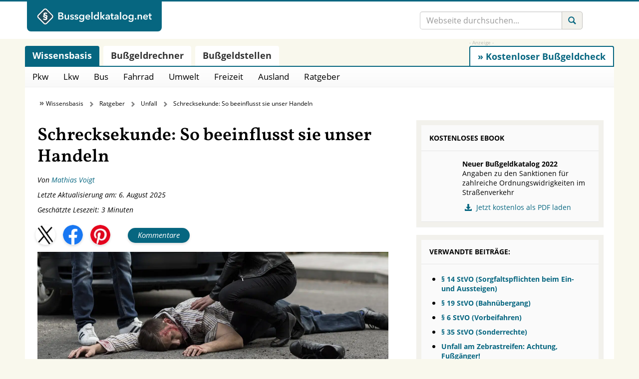

--- FILE ---
content_type: text/html; charset=UTF-8
request_url: https://www.bussgeldkatalog.net/schrecksekunde/
body_size: 41110
content:
<!doctype html>
<html lang="de" prefix="og: http://ogp.me/ns#">
<head>
    <title>Schrecksekunde &amp; verringerte Reaktionszeit - Unfall 2025 / 2026</title>
<style id="wpr-usedcss">@font-face{font-family:'Open Sans';font-style:normal;font-weight:400;font-display:swap;src:local('☺'),url('https://www.bussgeldkatalog.net/wp-content/themes/lawndon/fonts/open-sans-v18-latin-regular.woff2') format('woff2'),url('https://www.bussgeldkatalog.net/wp-content/themes/lawndon/fonts/open-sans-v28-latin-regular.woff') format('woff')}@font-face{font-family:'Open Sans';font-style:italic;font-weight:400;font-display:swap;src:local('☺'),url('https://www.bussgeldkatalog.net/wp-content/themes/lawndon/fonts/open-sans-v18-latin-italic.woff2') format('woff2'),url('https://www.bussgeldkatalog.net/wp-content/themes/lawndon/fonts/open-sans-v28-latin-italic.woff') format('woff')}@font-face{font-family:'Open Sans';font-style:normal;font-weight:700;font-display:swap;src:local('☺'),url('https://www.bussgeldkatalog.net/wp-content/themes/lawndon/fonts/open-sans-v18-latin-700.woff2') format('woff2'),url('https://www.bussgeldkatalog.net/wp-content/themes/lawndon/fonts/open-sans-v28-latin-700.woff') format('woff')}@font-face{font-family:Vollkorn;font-style:normal;font-weight:600;font-display:swap;src:local('☺'),url('https://www.bussgeldkatalog.net/wp-content/themes/lawndon/vollkorn/vollkorn-v13-latin-600.woff2') format('woff2')}@font-face{font-display:swap;font-family:'Glyphicons Regular';src:url('https://www.bussgeldkatalog.net/wp-content/themes/lawndon/src/vendor/glyphicons/fonts/glyphicons-regular.eot');src:url('https://www.bussgeldkatalog.net/wp-content/themes/lawndon/src/vendor/glyphicons/fonts/glyphicons-regular.eot?#iefix') format('embedded-opentype'),url('https://www.bussgeldkatalog.net/wp-content/themes/lawndon/src/vendor/glyphicons/fonts/glyphicons-regular.woff2') format('woff2'),url('https://www.bussgeldkatalog.net/wp-content/themes/lawndon/src/vendor/glyphicons/fonts/glyphicons-regular.woff') format('woff'),url('https://www.bussgeldkatalog.net/wp-content/themes/lawndon/src/vendor/glyphicons/fonts/glyphicons-regular.ttf') format('truetype'),url('https://www.bussgeldkatalog.net/wp-content/themes/lawndon/src/vendor/glyphicons/fonts/glyphicons-regular.svg#glyphiconsregular') format('svg')}.glyphicons{display:inline-block;font-family:'Glyphicons Regular';font-style:normal;font-weight:400;line-height:1;vertical-align:top;-webkit-font-smoothing:antialiased;-moz-osx-font-smoothing:grayscale}.glyphicons:before{display:inline-block;padding:6px 8px}.glyphicons-search:before{content:"\E028"}.glyphicons-book:before{content:"\E072"}.glyphicons-download-alt:before{content:"\E182"}.glyphicons-arrow-up:before{content:"\E214"}.glyphicons-calculator:before{content:"\E324"}.glyphicons-send:before{content:"\E422"}.glyphicons-newspaper:before{content:"\E609"}@font-face{font-display:swap;font-family:'Glyphicons Social';src:url('https://www.bussgeldkatalog.net/wp-content/themes/lawndon/src/vendor/glyphicons-social/fonts/glyphicons-social-regular.eot');src:url('https://www.bussgeldkatalog.net/wp-content/themes/lawndon/src/vendor/glyphicons-social/fonts/glyphicons-social-regular.eot?#iefix') format('embedded-opentype'),url('https://www.bussgeldkatalog.net/wp-content/themes/lawndon/src/vendor/glyphicons-social/fonts/glyphicons-social-regular.woff2') format('woff2'),url('https://www.bussgeldkatalog.net/wp-content/themes/lawndon/src/vendor/glyphicons-social/fonts/glyphicons-social-regular.woff') format('woff'),url('https://www.bussgeldkatalog.net/wp-content/themes/lawndon/src/vendor/glyphicons-social/fonts/glyphicons-social-regular.ttf') format('truetype'),url('https://www.bussgeldkatalog.net/wp-content/themes/lawndon/src/vendor/glyphicons-social/fonts/glyphicons-social-regular.svg#glyphicons_socialregular') format('svg')}.social{position:relative;top:1px;display:inline-block;font-family:'Glyphicons Social';font-style:normal;font-weight:400;line-height:1;-webkit-font-smoothing:antialiased;-moz-osx-font-smoothing:grayscale}.social-facebook:before{content:"\E031"}img:is([sizes=auto i],[sizes^="auto," i]){contain-intrinsic-size:3000px 1500px}:where(.wp-block-button__link){border-radius:9999px;box-shadow:none;padding:calc(.667em + 2px) calc(1.333em + 2px);text-decoration:none}:root :where(.wp-block-button .wp-block-button__link.is-style-outline),:root :where(.wp-block-button.is-style-outline>.wp-block-button__link){border:2px solid;padding:.667em 1.333em}:root :where(.wp-block-button .wp-block-button__link.is-style-outline:not(.has-text-color)),:root :where(.wp-block-button.is-style-outline>.wp-block-button__link:not(.has-text-color)){color:currentColor}:root :where(.wp-block-button .wp-block-button__link.is-style-outline:not(.has-background)),:root :where(.wp-block-button.is-style-outline>.wp-block-button__link:not(.has-background)){background-color:initial;background-image:none}:where(.wp-block-calendar table:not(.has-background) th){background:#ddd}:where(.wp-block-columns){margin-bottom:1.75em}:where(.wp-block-columns.has-background){padding:1.25em 2.375em}.wp-block-column{flex-grow:1;min-width:0;overflow-wrap:break-word;word-break:break-word}:where(.wp-block-post-comments input[type=submit]){border:none}:where(.wp-block-cover-image:not(.has-text-color)),:where(.wp-block-cover:not(.has-text-color)){color:#fff}:where(.wp-block-cover-image.is-light:not(.has-text-color)),:where(.wp-block-cover.is-light:not(.has-text-color)){color:#000}:root :where(.wp-block-cover h1:not(.has-text-color)),:root :where(.wp-block-cover h2:not(.has-text-color)),:root :where(.wp-block-cover h3:not(.has-text-color)),:root :where(.wp-block-cover h4:not(.has-text-color)),:root :where(.wp-block-cover h5:not(.has-text-color)),:root :where(.wp-block-cover h6:not(.has-text-color)),:root :where(.wp-block-cover p:not(.has-text-color)){color:inherit}:where(.wp-block-file){margin-bottom:1.5em}:where(.wp-block-file__button){border-radius:2em;display:inline-block;padding:.5em 1em}:where(.wp-block-file__button):is(a):active,:where(.wp-block-file__button):is(a):focus,:where(.wp-block-file__button):is(a):hover,:where(.wp-block-file__button):is(a):visited{box-shadow:none;color:#fff;opacity:.85;text-decoration:none}.wp-block-group{box-sizing:border-box}:where(.wp-block-group.wp-block-group-is-layout-constrained){position:relative}.wp-block-image>a,.wp-block-image>figure>a{display:inline-block}.wp-block-image img{box-sizing:border-box;height:auto;max-width:100%;vertical-align:bottom}@media not (prefers-reduced-motion){.wp-block-image img.hide{visibility:hidden}.wp-block-image img.show{animation:.4s show-content-image}}.wp-block-image .alignleft,.wp-block-image .alignright,.wp-block-image.alignleft,.wp-block-image.alignright{display:table}.wp-block-image .alignleft>figcaption,.wp-block-image .alignright>figcaption,.wp-block-image.alignleft>figcaption,.wp-block-image.alignright>figcaption{caption-side:bottom;display:table-caption}.wp-block-image .alignleft{float:left;margin:.5em 1em .5em 0}.wp-block-image .alignright{float:right;margin:.5em 0 .5em 1em}.wp-block-image :where(figcaption){margin-bottom:1em;margin-top:.5em}:root :where(.wp-block-image.is-style-rounded img,.wp-block-image .is-style-rounded img){border-radius:9999px}.wp-block-image figure{margin:0}@keyframes show-content-image{0%{visibility:hidden}99%{visibility:hidden}to{visibility:visible}}:where(.wp-block-latest-comments:not([style*=line-height] .wp-block-latest-comments__comment)){line-height:1.1}:where(.wp-block-latest-comments:not([style*=line-height] .wp-block-latest-comments__comment-excerpt p)){line-height:1.8}:root :where(.wp-block-latest-posts.is-grid){padding:0}:root :where(.wp-block-latest-posts.wp-block-latest-posts__list){padding-left:0}ol,ul{box-sizing:border-box}:root :where(.wp-block-list.has-background){padding:1.25em 2.375em}:where(.wp-block-navigation.has-background .wp-block-navigation-item a:not(.wp-element-button)),:where(.wp-block-navigation.has-background .wp-block-navigation-submenu a:not(.wp-element-button)){padding:.5em 1em}:where(.wp-block-navigation .wp-block-navigation__submenu-container .wp-block-navigation-item a:not(.wp-element-button)),:where(.wp-block-navigation .wp-block-navigation__submenu-container .wp-block-navigation-submenu a:not(.wp-element-button)),:where(.wp-block-navigation .wp-block-navigation__submenu-container .wp-block-navigation-submenu button.wp-block-navigation-item__content),:where(.wp-block-navigation .wp-block-navigation__submenu-container .wp-block-pages-list__item button.wp-block-navigation-item__content){padding:.5em 1em}:root :where(p.has-background){padding:1.25em 2.375em}:where(p.has-text-color:not(.has-link-color)) a{color:inherit}:where(.wp-block-post-comments-form) input:not([type=submit]),:where(.wp-block-post-comments-form) textarea{border:1px solid #949494;font-family:inherit;font-size:1em}:where(.wp-block-post-comments-form) input:where(:not([type=submit]):not([type=checkbox])),:where(.wp-block-post-comments-form) textarea{padding:calc(.667em + 2px)}:where(.wp-block-post-excerpt){box-sizing:border-box;margin-bottom:var(--wp--style--block-gap);margin-top:var(--wp--style--block-gap)}:where(.wp-block-preformatted.has-background){padding:1.25em 2.375em}.wp-block-quote{box-sizing:border-box}.wp-block-quote{overflow-wrap:break-word}:where(.wp-block-search__button){border:1px solid #ccc;padding:6px 10px}:where(.wp-block-search__input){font-family:inherit;font-size:inherit;font-style:inherit;font-weight:inherit;letter-spacing:inherit;line-height:inherit;text-transform:inherit}:where(.wp-block-search__button-inside .wp-block-search__inside-wrapper){border:1px solid #949494;box-sizing:border-box;padding:4px}:where(.wp-block-search__button-inside .wp-block-search__inside-wrapper) .wp-block-search__input{border:none;border-radius:0;padding:0 4px}:where(.wp-block-search__button-inside .wp-block-search__inside-wrapper) .wp-block-search__input:focus{outline:0}:where(.wp-block-search__button-inside .wp-block-search__inside-wrapper) :where(.wp-block-search__button){padding:4px 8px}:root :where(.wp-block-separator.is-style-dots){height:auto;line-height:1;text-align:center}:root :where(.wp-block-separator.is-style-dots):before{color:currentColor;content:"···";font-family:serif;font-size:1.5em;letter-spacing:2em;padding-left:2em}:root :where(.wp-block-site-logo.is-style-rounded){border-radius:9999px}:where(.wp-block-social-links:not(.is-style-logos-only)) .wp-social-link{background-color:#f0f0f0;color:#444}:where(.wp-block-social-links:not(.is-style-logos-only)) .wp-social-link-amazon{background-color:#f90;color:#fff}:where(.wp-block-social-links:not(.is-style-logos-only)) .wp-social-link-bandcamp{background-color:#1ea0c3;color:#fff}:where(.wp-block-social-links:not(.is-style-logos-only)) .wp-social-link-behance{background-color:#0757fe;color:#fff}:where(.wp-block-social-links:not(.is-style-logos-only)) .wp-social-link-bluesky{background-color:#0a7aff;color:#fff}:where(.wp-block-social-links:not(.is-style-logos-only)) .wp-social-link-codepen{background-color:#1e1f26;color:#fff}:where(.wp-block-social-links:not(.is-style-logos-only)) .wp-social-link-deviantart{background-color:#02e49b;color:#fff}:where(.wp-block-social-links:not(.is-style-logos-only)) .wp-social-link-discord{background-color:#5865f2;color:#fff}:where(.wp-block-social-links:not(.is-style-logos-only)) .wp-social-link-dribbble{background-color:#e94c89;color:#fff}:where(.wp-block-social-links:not(.is-style-logos-only)) .wp-social-link-dropbox{background-color:#4280ff;color:#fff}:where(.wp-block-social-links:not(.is-style-logos-only)) .wp-social-link-etsy{background-color:#f45800;color:#fff}:where(.wp-block-social-links:not(.is-style-logos-only)) .wp-social-link-facebook{background-color:#0866ff;color:#fff}:where(.wp-block-social-links:not(.is-style-logos-only)) .wp-social-link-fivehundredpx{background-color:#000;color:#fff}:where(.wp-block-social-links:not(.is-style-logos-only)) .wp-social-link-flickr{background-color:#0461dd;color:#fff}:where(.wp-block-social-links:not(.is-style-logos-only)) .wp-social-link-foursquare{background-color:#e65678;color:#fff}:where(.wp-block-social-links:not(.is-style-logos-only)) .wp-social-link-github{background-color:#24292d;color:#fff}:where(.wp-block-social-links:not(.is-style-logos-only)) .wp-social-link-goodreads{background-color:#eceadd;color:#382110}:where(.wp-block-social-links:not(.is-style-logos-only)) .wp-social-link-google{background-color:#ea4434;color:#fff}:where(.wp-block-social-links:not(.is-style-logos-only)) .wp-social-link-gravatar{background-color:#1d4fc4;color:#fff}:where(.wp-block-social-links:not(.is-style-logos-only)) .wp-social-link-instagram{background-color:#f00075;color:#fff}:where(.wp-block-social-links:not(.is-style-logos-only)) .wp-social-link-lastfm{background-color:#e21b24;color:#fff}:where(.wp-block-social-links:not(.is-style-logos-only)) .wp-social-link-linkedin{background-color:#0d66c2;color:#fff}:where(.wp-block-social-links:not(.is-style-logos-only)) .wp-social-link-mastodon{background-color:#3288d4;color:#fff}:where(.wp-block-social-links:not(.is-style-logos-only)) .wp-social-link-medium{background-color:#000;color:#fff}:where(.wp-block-social-links:not(.is-style-logos-only)) .wp-social-link-meetup{background-color:#f6405f;color:#fff}:where(.wp-block-social-links:not(.is-style-logos-only)) .wp-social-link-patreon{background-color:#000;color:#fff}:where(.wp-block-social-links:not(.is-style-logos-only)) .wp-social-link-pinterest{background-color:#e60122;color:#fff}:where(.wp-block-social-links:not(.is-style-logos-only)) .wp-social-link-pocket{background-color:#ef4155;color:#fff}:where(.wp-block-social-links:not(.is-style-logos-only)) .wp-social-link-reddit{background-color:#ff4500;color:#fff}:where(.wp-block-social-links:not(.is-style-logos-only)) .wp-social-link-skype{background-color:#0478d7;color:#fff}:where(.wp-block-social-links:not(.is-style-logos-only)) .wp-social-link-snapchat{background-color:#fefc00;color:#fff;stroke:#000}:where(.wp-block-social-links:not(.is-style-logos-only)) .wp-social-link-soundcloud{background-color:#ff5600;color:#fff}:where(.wp-block-social-links:not(.is-style-logos-only)) .wp-social-link-spotify{background-color:#1bd760;color:#fff}:where(.wp-block-social-links:not(.is-style-logos-only)) .wp-social-link-telegram{background-color:#2aabee;color:#fff}:where(.wp-block-social-links:not(.is-style-logos-only)) .wp-social-link-threads{background-color:#000;color:#fff}:where(.wp-block-social-links:not(.is-style-logos-only)) .wp-social-link-tiktok{background-color:#000;color:#fff}:where(.wp-block-social-links:not(.is-style-logos-only)) .wp-social-link-tumblr{background-color:#011835;color:#fff}:where(.wp-block-social-links:not(.is-style-logos-only)) .wp-social-link-twitch{background-color:#6440a4;color:#fff}:where(.wp-block-social-links:not(.is-style-logos-only)) .wp-social-link-twitter{background-color:#1da1f2;color:#fff}:where(.wp-block-social-links:not(.is-style-logos-only)) .wp-social-link-vimeo{background-color:#1eb7ea;color:#fff}:where(.wp-block-social-links:not(.is-style-logos-only)) .wp-social-link-vk{background-color:#4680c2;color:#fff}:where(.wp-block-social-links:not(.is-style-logos-only)) .wp-social-link-wordpress{background-color:#3499cd;color:#fff}:where(.wp-block-social-links:not(.is-style-logos-only)) .wp-social-link-whatsapp{background-color:#25d366;color:#fff}:where(.wp-block-social-links:not(.is-style-logos-only)) .wp-social-link-x{background-color:#000;color:#fff}:where(.wp-block-social-links:not(.is-style-logos-only)) .wp-social-link-yelp{background-color:#d32422;color:#fff}:where(.wp-block-social-links:not(.is-style-logos-only)) .wp-social-link-youtube{background-color:red;color:#fff}:where(.wp-block-social-links.is-style-logos-only) .wp-social-link{background:0 0}:where(.wp-block-social-links.is-style-logos-only) .wp-social-link svg{height:1.25em;width:1.25em}:where(.wp-block-social-links.is-style-logos-only) .wp-social-link-amazon{color:#f90}:where(.wp-block-social-links.is-style-logos-only) .wp-social-link-bandcamp{color:#1ea0c3}:where(.wp-block-social-links.is-style-logos-only) .wp-social-link-behance{color:#0757fe}:where(.wp-block-social-links.is-style-logos-only) .wp-social-link-bluesky{color:#0a7aff}:where(.wp-block-social-links.is-style-logos-only) .wp-social-link-codepen{color:#1e1f26}:where(.wp-block-social-links.is-style-logos-only) .wp-social-link-deviantart{color:#02e49b}:where(.wp-block-social-links.is-style-logos-only) .wp-social-link-discord{color:#5865f2}:where(.wp-block-social-links.is-style-logos-only) .wp-social-link-dribbble{color:#e94c89}:where(.wp-block-social-links.is-style-logos-only) .wp-social-link-dropbox{color:#4280ff}:where(.wp-block-social-links.is-style-logos-only) .wp-social-link-etsy{color:#f45800}:where(.wp-block-social-links.is-style-logos-only) .wp-social-link-facebook{color:#0866ff}:where(.wp-block-social-links.is-style-logos-only) .wp-social-link-fivehundredpx{color:#000}:where(.wp-block-social-links.is-style-logos-only) .wp-social-link-flickr{color:#0461dd}:where(.wp-block-social-links.is-style-logos-only) .wp-social-link-foursquare{color:#e65678}:where(.wp-block-social-links.is-style-logos-only) .wp-social-link-github{color:#24292d}:where(.wp-block-social-links.is-style-logos-only) .wp-social-link-goodreads{color:#382110}:where(.wp-block-social-links.is-style-logos-only) .wp-social-link-google{color:#ea4434}:where(.wp-block-social-links.is-style-logos-only) .wp-social-link-gravatar{color:#1d4fc4}:where(.wp-block-social-links.is-style-logos-only) .wp-social-link-instagram{color:#f00075}:where(.wp-block-social-links.is-style-logos-only) .wp-social-link-lastfm{color:#e21b24}:where(.wp-block-social-links.is-style-logos-only) .wp-social-link-linkedin{color:#0d66c2}:where(.wp-block-social-links.is-style-logos-only) .wp-social-link-mastodon{color:#3288d4}:where(.wp-block-social-links.is-style-logos-only) .wp-social-link-medium{color:#000}:where(.wp-block-social-links.is-style-logos-only) .wp-social-link-meetup{color:#f6405f}:where(.wp-block-social-links.is-style-logos-only) .wp-social-link-patreon{color:#000}:where(.wp-block-social-links.is-style-logos-only) .wp-social-link-pinterest{color:#e60122}:where(.wp-block-social-links.is-style-logos-only) .wp-social-link-pocket{color:#ef4155}:where(.wp-block-social-links.is-style-logos-only) .wp-social-link-reddit{color:#ff4500}:where(.wp-block-social-links.is-style-logos-only) .wp-social-link-skype{color:#0478d7}:where(.wp-block-social-links.is-style-logos-only) .wp-social-link-snapchat{color:#fff;stroke:#000}:where(.wp-block-social-links.is-style-logos-only) .wp-social-link-soundcloud{color:#ff5600}:where(.wp-block-social-links.is-style-logos-only) .wp-social-link-spotify{color:#1bd760}:where(.wp-block-social-links.is-style-logos-only) .wp-social-link-telegram{color:#2aabee}:where(.wp-block-social-links.is-style-logos-only) .wp-social-link-threads{color:#000}:where(.wp-block-social-links.is-style-logos-only) .wp-social-link-tiktok{color:#000}:where(.wp-block-social-links.is-style-logos-only) .wp-social-link-tumblr{color:#011835}:where(.wp-block-social-links.is-style-logos-only) .wp-social-link-twitch{color:#6440a4}:where(.wp-block-social-links.is-style-logos-only) .wp-social-link-twitter{color:#1da1f2}:where(.wp-block-social-links.is-style-logos-only) .wp-social-link-vimeo{color:#1eb7ea}:where(.wp-block-social-links.is-style-logos-only) .wp-social-link-vk{color:#4680c2}:where(.wp-block-social-links.is-style-logos-only) .wp-social-link-whatsapp{color:#25d366}:where(.wp-block-social-links.is-style-logos-only) .wp-social-link-wordpress{color:#3499cd}:where(.wp-block-social-links.is-style-logos-only) .wp-social-link-x{color:#000}:where(.wp-block-social-links.is-style-logos-only) .wp-social-link-yelp{color:#d32422}:where(.wp-block-social-links.is-style-logos-only) .wp-social-link-youtube{color:red}:root :where(.wp-block-social-links .wp-social-link a){padding:.25em}:root :where(.wp-block-social-links.is-style-logos-only .wp-social-link a){padding:0}:root :where(.wp-block-social-links.is-style-pill-shape .wp-social-link a){padding-left:.6666666667em;padding-right:.6666666667em}:root :where(.wp-block-tag-cloud.is-style-outline){display:flex;flex-wrap:wrap;gap:1ch}:root :where(.wp-block-tag-cloud.is-style-outline a){border:1px solid;font-size:unset!important;margin-right:0;padding:1ch 2ch;text-decoration:none!important}:root :where(.wp-block-table-of-contents){box-sizing:border-box}:where(.wp-block-term-description){box-sizing:border-box;margin-bottom:var(--wp--style--block-gap);margin-top:var(--wp--style--block-gap)}:where(pre.wp-block-verse){font-family:inherit}:root{--wp--preset--font-size--normal:16px;--wp--preset--font-size--huge:42px}.screen-reader-text{border:0;clip-path:inset(50%);height:1px;margin:-1px;overflow:hidden;padding:0;position:absolute;width:1px;word-wrap:normal!important}.screen-reader-text:focus{background-color:#ddd;clip-path:none;color:#444;display:block;font-size:1em;height:auto;left:5px;line-height:normal;padding:15px 23px 14px;text-decoration:none;top:5px;width:auto;z-index:100000}html :where(.has-border-color){border-style:solid}html :where([style*=border-top-color]){border-top-style:solid}html :where([style*=border-right-color]){border-right-style:solid}html :where([style*=border-bottom-color]){border-bottom-style:solid}html :where([style*=border-left-color]){border-left-style:solid}html :where([style*=border-width]){border-style:solid}html :where([style*=border-top-width]){border-top-style:solid}html :where([style*=border-right-width]){border-right-style:solid}html :where([style*=border-bottom-width]){border-bottom-style:solid}html :where([style*=border-left-width]){border-left-style:solid}html :where(img[class*=wp-image-]){height:auto;max-width:100%}:where(figure){margin:0 0 1em}html :where(.is-position-sticky){--wp-admin--admin-bar--position-offset:var(--wp-admin--admin-bar--height,0px)}@media screen and (max-width:600px){html :where(.is-position-sticky){--wp-admin--admin-bar--position-offset:0px}}:root{--wp--preset--aspect-ratio--square:1;--wp--preset--aspect-ratio--4-3:4/3;--wp--preset--aspect-ratio--3-4:3/4;--wp--preset--aspect-ratio--3-2:3/2;--wp--preset--aspect-ratio--2-3:2/3;--wp--preset--aspect-ratio--16-9:16/9;--wp--preset--aspect-ratio--9-16:9/16;--wp--preset--color--black:#000000;--wp--preset--color--cyan-bluish-gray:#abb8c3;--wp--preset--color--white:#ffffff;--wp--preset--color--pale-pink:#f78da7;--wp--preset--color--vivid-red:#cf2e2e;--wp--preset--color--luminous-vivid-orange:#ff6900;--wp--preset--color--luminous-vivid-amber:#fcb900;--wp--preset--color--light-green-cyan:#7bdcb5;--wp--preset--color--vivid-green-cyan:#00d084;--wp--preset--color--pale-cyan-blue:#8ed1fc;--wp--preset--color--vivid-cyan-blue:#0693e3;--wp--preset--color--vivid-purple:#9b51e0;--wp--preset--gradient--vivid-cyan-blue-to-vivid-purple:linear-gradient(135deg,rgba(6, 147, 227, 1) 0%,rgb(155, 81, 224) 100%);--wp--preset--gradient--light-green-cyan-to-vivid-green-cyan:linear-gradient(135deg,rgb(122, 220, 180) 0%,rgb(0, 208, 130) 100%);--wp--preset--gradient--luminous-vivid-amber-to-luminous-vivid-orange:linear-gradient(135deg,rgba(252, 185, 0, 1) 0%,rgba(255, 105, 0, 1) 100%);--wp--preset--gradient--luminous-vivid-orange-to-vivid-red:linear-gradient(135deg,rgba(255, 105, 0, 1) 0%,rgb(207, 46, 46) 100%);--wp--preset--gradient--very-light-gray-to-cyan-bluish-gray:linear-gradient(135deg,rgb(238, 238, 238) 0%,rgb(169, 184, 195) 100%);--wp--preset--gradient--cool-to-warm-spectrum:linear-gradient(135deg,rgb(74, 234, 220) 0%,rgb(151, 120, 209) 20%,rgb(207, 42, 186) 40%,rgb(238, 44, 130) 60%,rgb(251, 105, 98) 80%,rgb(254, 248, 76) 100%);--wp--preset--gradient--blush-light-purple:linear-gradient(135deg,rgb(255, 206, 236) 0%,rgb(152, 150, 240) 100%);--wp--preset--gradient--blush-bordeaux:linear-gradient(135deg,rgb(254, 205, 165) 0%,rgb(254, 45, 45) 50%,rgb(107, 0, 62) 100%);--wp--preset--gradient--luminous-dusk:linear-gradient(135deg,rgb(255, 203, 112) 0%,rgb(199, 81, 192) 50%,rgb(65, 88, 208) 100%);--wp--preset--gradient--pale-ocean:linear-gradient(135deg,rgb(255, 245, 203) 0%,rgb(182, 227, 212) 50%,rgb(51, 167, 181) 100%);--wp--preset--gradient--electric-grass:linear-gradient(135deg,rgb(202, 248, 128) 0%,rgb(113, 206, 126) 100%);--wp--preset--gradient--midnight:linear-gradient(135deg,rgb(2, 3, 129) 0%,rgb(40, 116, 252) 100%);--wp--preset--font-size--small:13px;--wp--preset--font-size--medium:20px;--wp--preset--font-size--large:36px;--wp--preset--font-size--x-large:42px;--wp--preset--spacing--20:0.44rem;--wp--preset--spacing--30:0.67rem;--wp--preset--spacing--40:1rem;--wp--preset--spacing--50:1.5rem;--wp--preset--spacing--60:2.25rem;--wp--preset--spacing--70:3.38rem;--wp--preset--spacing--80:5.06rem;--wp--preset--shadow--natural:6px 6px 9px rgba(0, 0, 0, .2);--wp--preset--shadow--deep:12px 12px 50px rgba(0, 0, 0, .4);--wp--preset--shadow--sharp:6px 6px 0px rgba(0, 0, 0, .2);--wp--preset--shadow--outlined:6px 6px 0px -3px rgba(255, 255, 255, 1),6px 6px rgba(0, 0, 0, 1);--wp--preset--shadow--crisp:6px 6px 0px rgba(0, 0, 0, 1)}:where(.is-layout-flex){gap:.5em}:where(.is-layout-grid){gap:.5em}:where(.wp-block-post-template.is-layout-flex){gap:1.25em}:where(.wp-block-post-template.is-layout-grid){gap:1.25em}:where(.wp-block-columns.is-layout-flex){gap:2em}:where(.wp-block-columns.is-layout-grid){gap:2em}:root :where(.wp-block-pullquote){font-size:1.5em;line-height:1.6}.i-tooltip-container{position:relative;display:inline-block}.i-tooltip-container .i-tooltip-info{display:none;position:absolute;top:-142px;left:-118px;line-height:1.5;font-size:12px;padding:10px;width:250px;background:#fff;border-radius:4px;font-size:12px;color:gray;box-shadow:0 2px 8px 0 rgba(0,0,0,.25);transition:opacity 250ms ease-in-out}@media screen and (max-width:940px){.i-tooltip-container .i-tooltip-info{left:-230}}@media screen and (max-width:477px){.i-tooltip-container .i-tooltip-info{left:0}}.i-tooltip-container .i-tooltip-btn{width:18px;height:18px;text-align:center;display:flex;align-items:center;padding-left:6px;cursor:help;border:1px solid #bbb;font-family:'Times New Roman',serif;color:#bbb;border-radius:100%;font-size:14px;box-sizing:border-box}label{cursor:pointer;padding:0 5px}.price-calc-container>label:nth-child(2){display:inline}.l1-authorbox{margin:5% 0;font-family:Arial,sans-serif;color:#333}.l1-authorbox-inner{display:flex;align-items:flex-start;background-color:#f9f9f9;border:1px solid #e0e0e0;padding:20px;border-radius:8px}.l1-authorbox-avatar{flex-shrink:0;margin-right:20px}.l1-authorbox-avatar img{width:133px;height:133px}.l1-authorbox-personal-info{flex:1}.l1-authorbox-name{font-size:22px;font-weight:700;text-decoration:none;margin-bottom:10px;display:inline-block}.l1-authorbox-name:hover{color:#005177}.l1-authorbox-description{font-size:16px;line-height:1.6;margin-bottom:0;word-break:break-word}@media (max-width:600px){.l1-authorbox-inner{flex-direction:column;align-items:center;text-align:center}.l1-authorbox-avatar{margin-right:0;margin-bottom:15px}.l1-authorbox-avatar img{width:115px;height:115px}.l1-authorbox-name{font-size:20px}.l1-authorbox-description{font-size:15px}}@media only screen and (min-width:1920px) and (max-width:4096px){.azk-native-responsive.azk-native-top{min-height:211px}.azk-native-responsive.azk-native-content{min-height:211px}.azk-native-responsive.azk-native-bottom{min-height:211px}}@media only screen and (min-width:1366px) and (max-width:1919px){.azk-native-responsive.azk-native-top{min-height:238px}.azk-native-responsive.azk-native-content{min-height:238px}.azk-native-responsive.azk-native-bottom{min-height:238px}}@media only screen and (min-width:1280px) and (max-width:1365px){.azk-native-responsive.azk-native-top{min-height:238px}.azk-native-responsive.azk-native-content{min-height:238px}.azk-native-responsive.azk-native-bottom{min-height:238px}}@media only screen and (min-width:1024px) and (max-width:1279px){.azk-native-responsive.azk-native-top{min-height:211px}.azk-native-responsive.azk-native-content{min-height:211px}.azk-native-responsive.azk-native-bottom{min-height:211px}}@media only screen and (min-width:800px) and (max-width:959px){.azk-native-responsive.azk-native-top{min-height:238px}.azk-native-responsive.azk-native-content{min-height:238px}.azk-native-responsive.azk-native-bottom{min-height:238px}}@media only screen and (min-width:360px) and (max-width:479px){.azk-native-responsive.azk-native-top{min-height:297px}.azk-native-responsive.azk-native-content{min-height:297px}.azk-native-responsive.azk-native-bottom{min-height:297px}}@media only screen and (min-width:320px) and (max-width:359px){.azk-native-responsive.azk-native-top{min-height:465px}.azk-native-responsive.azk-native-content{min-height:465px}.azk-native-responsive.azk-native-bottom{min-height:465px}}.azk-native-top{margin-bottom:10px}.azk-native-bottom{margin-top:10px}.azk-native-content{margin-top:10px;margin-bottom:10px}.azk-native-bottom::before,.azk-native-content::before,.azk-native-top::before{content:"- Anzeige -";text-align:right;display:block;color:rgba(0,0,0,.25);font-size:12px}.azk-native-outer{width:100%;clear:both;margin-bottom:10px;hyphens:auto}.azk-native-outer:hover{cursor:pointer!important}.azk-native-inner{display:block;text-align:left;margin:0;padding:10px}.azk-native-inner .azk-native-description{display:block;font-size:15px;padding:15px 0;line-height:1.5}.azk-native-inner .azk-native-button{display:block;font-size:17px;width:200px;padding:10px 0;text-align:center}.azk-native-responsive{min-height:170px}.azk-native-responsive.azk-adsense{min-height:90px}@media only screen and (max-width:480px){.azk-native-responsive{min-height:170px}.azk-native-responsive.azk-adsense{min-height:250px}}@media only screen and (max-width:680px){table.table--clickout{display:block}table.table--clickout tbody{display:block}table.table--clickout tr{display:flex;flex-wrap:wrap}table.table--clickout tr td:first-of-type{width:40%}table.table--clickout tr td:nth-of-type(2),table.table--clickout tr td:nth-of-type(3),table.table--clickout tr td:nth-of-type(4){flex:1}table.table--clickout tr td.td--clickout{width:100%;text-align:center;background-color:#f2f2f2}table.table--clickout tr td.td--clickout .clickout{display:inline-block!important}table.table--clickout tr td.td--clickout:before{content:'Lohnt ein Einspruch? '}table.table--clickout tr td.td--clickout{display:inline-block}}.breadcrumb>ul:first-child>li:nth-child(1):before{content:""}.breadcrumb li{display:inline-block!important}.breadcrumb li:before{color:#5a5a5a;content:"\00BB";font-size:15px;font-weight:700;margin:0 4px}.image-credits-txt{display:none}.image-credits-txt:before{content:attr(data-credits);font-style:italic}p>.image-credits-link{margin:20px auto}.image-credits-link{display:inline-block;padding:10px 20px;background-color:#6c757d;color:#fff;text-align:center;text-decoration:none;border:none;cursor:pointer;border-radius:5px;margin:0 auto}.image-credits-link:focus{outline:#adb5bd solid 2px;outline-offset:2px}.image-credits-link:hover{background-color:#5a6268;color:#fff}.share-btns{display:flex;flex-wrap:nowrap;align-items:center!important;justify-content:flex-start;margin:10px 0;font-style:italic}.share-btn{display:inline-block;margin-right:15px;cursor:pointer;outline:0;transition:transform .3s ease,box-shadow .3s ease}.share-btn img{width:40px;height:40px;border-radius:50%;box-shadow:0 2px 5px rgba(0,0,0,.15);transition:opacity .3s ease,transform .3s ease}.share-btn:hover img{opacity:.9;transform:scale(1.1);box-shadow:0 4px 10px rgba(0,0,0,.2)}.share-btn:focus img{outline:#0056b3 solid 2px;outline-offset:2px}.kommentare-btn{background-color:#066680;color:#fff;padding:10px 20px;font-size:15px;text-align:center;border-radius:25px;text-decoration:none;display:inline-flex;align-items:center;justify-content:center;margin-left:20px;transition:background-color .3s ease,box-shadow .3s ease,transform .3s ease;box-shadow:0 2px 5px rgba(0,0,0,.15)}.kommentare-btn:hover{box-shadow:0 4px 10px rgba(0,0,0,.2);transform:scaleX(1.05);color:#fff!important}.kommentare-btn:focus{outline:#0056b3 solid 2px;outline-offset:2px}@media (max-width:600px){.share-btns{flex-wrap:nowrap;overflow-x:auto;justify-content:flex-start}.share-btn{margin-right:10px}.share-btn img{width:36px;height:36px}.kommentare-btn{padding:8px 15px;font-size:14px;margin-left:10px}}.post-ratings{width:100%;opacity:1}.post-ratings-loading{display:none;height:16px;text-align:left}.post-ratings-image{border:0}.post-ratings img,.post-ratings-image img,.post-ratings-loading img{border:0;padding:0;margin:0}#ez-toc-container{background:#f9f9f9;border:1px solid #aaa;border-radius:4px;-webkit-box-shadow:0 1px 1px rgba(0,0,0,.05);box-shadow:0 1px 1px rgba(0,0,0,.05);display:table;margin-bottom:1em;padding:10px 20px 10px 10px;position:relative;width:auto}div.ez-toc-widget-container{padding:0;position:relative}div.ez-toc-widget-container ul{display:block}div.ez-toc-widget-container li{border:none;padding:0}div.ez-toc-widget-container ul.ez-toc-list{padding:10px}#ez-toc-container ul ul{margin-left:1.5em}#ez-toc-container li,#ez-toc-container ul{padding:0}#ez-toc-container li,#ez-toc-container ul,#ez-toc-container ul li,div.ez-toc-widget-container,div.ez-toc-widget-container li{background:0 0;list-style:none;line-height:1.6;margin:0;overflow:hidden;z-index:1}#ez-toc-container .ez-toc-title{text-align:left;line-height:1.45;margin:0;padding:0}.ez-toc-title-container{display:table;width:100%}.ez-toc-title,.ez-toc-title-toggle{display:inline;text-align:left;vertical-align:middle}#ez-toc-container div.ez-toc-title-container+ul.ez-toc-list{margin-top:1em}#ez-toc-container a{color:#444;box-shadow:none;text-decoration:none;text-shadow:none;display:inline-flex;align-items:stretch;flex-wrap:nowrap}#ez-toc-container a:visited{color:#9f9f9f}#ez-toc-container a:hover{text-decoration:underline}#ez-toc-container a.ez-toc-toggle{display:flex;align-items:center}.ez-toc-widget-container ul.ez-toc-list li::before{content:' ';position:absolute;left:0;right:0;height:30px;line-height:30px;z-index:-1}.ez-toc-widget-container ul.ez-toc-list li.active{background-color:#ededed}.ez-toc-widget-container li.active>a{font-weight:900}.btn.active{background-image:none}#ez-toc-container input,.ez-toc-toggle #item{position:absolute;left:-999em}#ez-toc-container input[type=checkbox]:checked+nav,#ez-toc-widget-container input[type=checkbox]:checked+nav{opacity:0;max-height:0;border:none;display:none}#ez-toc-container label{position:relative;cursor:pointer;display:initial}#ez-toc-container .ez-toc-toggle label{float:right;position:relative;font-size:16px;padding:0;border:1px solid #999191;border-radius:5px;cursor:pointer;left:10px;width:35px}div#ez-toc-container .ez-toc-title{display:initial}#ez-toc-container a.ez-toc-toggle{color:#444;background:inherit;border:inherit}#ez-toc-container .eztoc-toggle-hide-by-default{display:none}.ez-toc-widget-container ul li a{padding-left:10px;display:inline-flex;align-items:stretch;flex-wrap:nowrap}.ez-toc-widget-container ul.ez-toc-list li{height:auto!important}div#ez-toc-container .ez-toc-title{font-size:125%}div#ez-toc-container .ez-toc-title{font-weight:700}div#ez-toc-container ul li,div#ez-toc-container ul li a{font-size:100%}div#ez-toc-container ul li,div#ez-toc-container ul li a{font-weight:500}div#ez-toc-container nav ul ul li{font-size:95%}div#ez-toc-container{width:100%}.ez-toc-container-direction{direction:ltr}.ez-toc-counter ul{counter-reset:item}.ez-toc-counter nav ul li a::before{content:counters(item, '.', decimal) '. ';display:inline-block;counter-increment:item;flex-grow:0;flex-shrink:0;margin-right:.2em;float:left}.ez-toc-widget-container ul{counter-reset:item}.ez-toc-widget-container nav ul li a::before{content:counters(item, '.', decimal) '. ';display:inline-block;counter-increment:item;flex-grow:0;flex-shrink:0;margin-right:.2em;float:left}.tablepress{--text-color:#111;--head-text-color:var(--text-color);--head-bg-color:#d9edf7;--odd-text-color:var(--text-color);--odd-bg-color:#fff;--even-text-color:var(--text-color);--even-bg-color:#f9f9f9;--hover-text-color:var(--text-color);--hover-bg-color:#f3f3f3;--border-color:#ddd;--padding:0.5rem;border:none;border-collapse:collapse;border-spacing:0;clear:both;margin:0 auto 1rem;table-layout:auto;width:100%}.tablepress>:not(caption)>*>*{background:0 0;border:none;box-sizing:border-box;float:none!important;padding:var(--padding);text-align:left;vertical-align:top}.tablepress>:where(thead)+tbody>:where(:not(.child))>*,.tablepress>tbody>*~:where(:not(.child))>*{border-top:1px solid var(--border-color)}.tablepress>:where(thead,tfoot)>tr>*{background-color:var(--head-bg-color);color:var(--head-text-color);font-weight:700;vertical-align:middle;word-break:normal}.tablepress>:where(tbody)>tr>*{color:var(--text-color)}.tablepress>:where(tbody.row-striping)>:nth-child(oddof:where(:not(.child,.dtrg-group)))+:where(.child)>*,.tablepress>:where(tbody.row-striping)>:nth-child(oddof:where(:not(.child,.dtrg-group)))>*{background-color:var(--odd-bg-color);color:var(--odd-text-color)}.tablepress>:where(tbody.row-striping)>:nth-child(evenof:where(:not(.child,.dtrg-group)))+:where(.child)>*,.tablepress>:where(tbody.row-striping)>:nth-child(evenof:where(:not(.child,.dtrg-group)))>*{background-color:var(--even-bg-color);color:var(--even-text-color)}.tablepress img{border:none;margin:0;max-width:none;padding:0}.tablepress{--head-active-bg-color:#049cdb;--head-active-text-color:var(--head-text-color);--head-sort-arrow-color:var(--head-active-text-color)}.td--clickout{white-space:nowrap}.about{margin-top:-5px!important}.table--clickout::after{content:"** Anzeige";font-size:12px;color:rgba(0,0,0,.25)}@media only screen and (min-width:768px){.header-image{min-height:215px!important}.actionbar-item-share{width:-webkit-fill-available!important}li.menu-list-item:last-child::before{content:"- Anzeige -";display:flex;justify-content:right;font-size:10px;color:rgba(0,0,0,.25)}}.header-image{height:115px}@media only screen and (max-width:767px){body>div.container.body-container>div:nth-child(2)>main{margin-top:27.5%}.headline-hero{margin-top:2.5%}.wp-block-image .alignleft,.wp-block-image .alignright{margin:0 12.5%!important;float:none!important}}@media only screen and (max-width:341px){.share-btn{padding:10px!important;margin:2px 4px!important}}.price-calc-container{hyphens:auto}@media screen and (min-width:587px) and (max-width:650px){.i-tooltip-info{left:-211px!important}}@media screen and (min-width:439px) and (max-width:586px){.i-tooltip-info{left:0!important}}@media screen and (min-width:327px) and (max-width:438px){.i-tooltip-info{left:-211px!important}}@media screen and (min-width:0) and (max-width:326px){.i-tooltip-info{left:0!important}}.article ul li:before{content:""!important}#ez-toc-container a{line-height:1.75}#ez-toc-container{font-size:18px!important;padding:15px 20px!important}#ez-toc-container{border:10px solid #f2f1ec}.ez-toc-title-container{border-bottom:1px solid #e6e6e6;margin-bottom:10px;padding:0 0 10px}.ez-toc-counter nav ul li a::before{font-weight:700}@media only screen and (min-width:900px){form#commentform.comment-form.row div.col-xs-24.col-md-8{width:50%}#ez-toc-container{width:300px}}.article ul li::before{content:"\E224"!important;position:absolute;font-style:initial;left:20}div#ez-toc-container ul li::before{display:none!important}.breadcrumb li::after{-webkit-font-smoothing:antialiased}.actionbar-bordered{width:75%!important;margin:0!important}.actionbar-item-share{width:max-content}@media only screen and (max-width:768px){nav.menu::after{content:"* Anzeige";font-size:8px;color:#b8d7e1;padding-top:2px;display:flex;justify-content:right;padding-right:24px;background-color:#fff}div#ez-toc-container{padding:10px!important}}div.l1-authorbox-personal-info>p{margin-bottom:0}div.l1-authorbox-personal-info>p{margin-bottom:20px!important}.about{width:300px}.share-btns{align-items:normal}div.l1-authorbox-personal-info>p{margin-bottom:0!important}.kommentare-btn{height:30px;margin-top:1px}.page-template-default .header-image{margin-top:4em}a.fb-link{text-decoration:none!important}.skip-link{position:absolute;top:-40px;left:0;background:#000;color:#fff;padding:8px;z-index:100;text-decoration:none;transition:top .3s}.skip-link:focus{top:0}.menu .btn-online-scheidung{color:#066680!important}.menu .btn-online-scheidung:hover{color:#fff!important}.list-social a{color:#fff!important;text-decoration:none!important}.list-social a:hover{text-decoration:underline!important}.menu-sub a{color:#000!important}.wp-block-list{line-height:1.75}#required-info,.wp-block-quote p{color:#000!important}.wp-block-quote{color:#737373}.breadcrumb,.ez-toc-list{line-height:2}@media only screen and (max-width:767px){body>div.container.body-container>div:nth-child(2)>main{margin-top:0!important}}@media only screen and (max-width:680px){.header{position:fixed;width:100%;top:0;left:0;transition:top .3s ease-in-out}}.ez-toc-list-level-1,.ez-toc-list-level-3,.ez-toc-title{padding:0 7.5px!important}div#ez-toc-container{hyphens:auto}html{scroll-behavior:smooth}.false-h3{margin-top:40px;margin-bottom:0!important;font-weight:600}div#ez-toc-container{width:auto!important}div.rp4wp-related-posts.rp4wp-related-page>ul>li:nth-child(n)::before{margin-top:1rem}html{font-family:sans-serif;-ms-text-size-adjust:100%;-webkit-text-size-adjust:100%}body{margin:0;text-rendering:optimizeLegibility}article,aside,figcaption,figure,footer,header,main,menu,nav,section,summary{display:block}progress,video{display:inline-block;vertical-align:baseline}[hidden],template{display:none}a{background-color:transparent}a:active,a:hover{outline:0}strong{font-weight:700}h1{font-size:2em;margin:.67em 0}small{font-size:80%}img{border:0}svg:not(:root){overflow:hidden}figure{margin:1em 40px}button,input,optgroup,select,textarea{color:inherit;font:inherit;margin:0}button{overflow:visible}button,select{text-transform:none}button,html input[type=button],input[type=submit]{-webkit-appearance:button;cursor:pointer}button[disabled],html input[disabled]{cursor:default}button::-moz-focus-inner,input::-moz-focus-inner{border:0;padding:0}input{line-height:normal}input[type=checkbox],input[type=radio]{box-sizing:border-box;padding:0}input[type=number]::-webkit-inner-spin-button,input[type=number]::-webkit-outer-spin-button{height:auto}input[type=search]{-webkit-appearance:textfield;box-sizing:content-box}input[type=search]::-webkit-search-cancel-button,input[type=search]::-webkit-search-decoration{-webkit-appearance:none}fieldset{border:1px solid silver;margin:0 2px;padding:.35em .625em .75em}legend{border:0;padding:0}textarea{overflow:auto}optgroup{font-weight:700}table{border-collapse:collapse;border-spacing:0}td{padding:0}@media print{*,:after,:before{background:0 0!important;color:#000!important;box-shadow:none!important;text-shadow:none!important}a,a:visited{text-decoration:underline}a[href]:after{content:" (" attr(href) ")"}a[href^="#"]:after{content:""}blockquote{border:1px solid #999;page-break-inside:avoid}img,tr{page-break-inside:avoid}img{max-width:100%!important}h2,h3,p{orphans:3;widows:3}h2,h3{page-break-after:avoid}.label{border:1px solid #000}.table{border-collapse:collapse!important}.table td{background-color:#fff!important}}*{-webkit-box-sizing:border-box;-moz-box-sizing:border-box;box-sizing:border-box}:after,:before{-webkit-box-sizing:border-box;-moz-box-sizing:border-box;box-sizing:border-box}html{font-size:10px;-webkit-tap-highlight-color:transparent}body{font-family:"Open Sans",Helvetica,Arial,sans-serif;font-size:16px;line-height:1.42857;color:#000;background-color:#f9f8ed}button,input,select,textarea{font-family:inherit;font-size:inherit;line-height:inherit}a{color:#066680;text-decoration:none}a:hover{color:#066680;text-decoration:underline}a:focus{outline:#066680 dotted 2px;outline-offset:4px}figure{margin:0}img{vertical-align:middle}[role=button]{cursor:pointer}.h1,h1,h2,h3,h4{font-family:inherit;font-weight:500;line-height:1.2;color:inherit}.h1 small,h1 small,h2 small,h3 small,h4 small{font-weight:400;line-height:1;color:#fff}.h1,h1,h2,h3{margin-top:22px;margin-bottom:11px}.h1 small,h1 small,h2 small,h3 small{font-size:65%}h4{margin-top:11px;margin-bottom:11px}h4 small{font-size:75%}.h1,h1{font-size:41px}h2{font-size:34px}h3{font-size:28px}h4{font-size:20px}p{margin:0 0 11px}small{font-size:87%}.text-right{text-align:right}ol,ul{margin-top:0;margin-bottom:11px}ol ol,ol ul,ul ol,ul ul{margin-bottom:0}.list-inline{padding-left:0;list-style:none;margin-left:-5px}.list-inline>li{display:inline-block;padding-left:5px;padding-right:5px}blockquote{padding:11px 22px;margin:0 0 22px;font-size:16px;border-left:5px solid #fff}blockquote ol:last-child,blockquote p:last-child,blockquote ul:last-child{margin-bottom:0}blockquote footer,blockquote small{display:block;font-size:80%;line-height:1.42857;color:#fff}blockquote footer:before,blockquote small:before{content:'\2014 \A0'}.container{margin-right:auto;margin-left:auto;padding-left:4px;padding-right:4px}.container:after,.container:before{content:" ";display:table}.container:after{clear:both}@media (min-width:768px){.container{width:728px}}@media (min-width:992px){.author .col-md-8{width:100%}article.article div#ez-toc-container{margin-top:60px}.container{width:948px}}@media (min-width:1200px){.container{width:1180px}}@media (max-width:768px){.container{padding-left:10px!important;padding-right:10px!important}}.row{margin-left:-4px;margin-right:-4px}.row:after,.row:before{content:" ";display:table}.row:after{clear:both}.col-lg-11,.col-lg-5,.col-lg-6,.col-lg-7,.col-md-10,.col-md-15,.col-md-16,.col-md-18,.col-md-24,.col-md-4,.col-md-6,.col-md-7,.col-md-8,.col-md-9,.col-sm-11,.col-sm-24,.col-sm-5,.col-sm-7,.col-sm-8,.col-xs-10,.col-xs-12,.col-xs-21,.col-xs-24{position:relative;min-height:1px;padding-left:4px;padding-right:4px}.col-xs-10,.col-xs-12,.col-xs-21,.col-xs-24{float:left}.col-xs-10{width:41.66667%}.col-xs-12{width:50%}.col-xs-21{width:87.5%}.col-xs-24{width:100%}@media (min-width:768px){.col-sm-11,.col-sm-24,.col-sm-5,.col-sm-7,.col-sm-8{float:left}.col-sm-5{width:20.83333%}.col-sm-7{width:29.16667%}.col-sm-8{width:33.33333%}.col-sm-11{width:45.83333%}.col-sm-24{width:100%}}@media (min-width:992px){.col-md-10,.col-md-15,.col-md-16,.col-md-18,.col-md-24,.col-md-4,.col-md-6,.col-md-7,.col-md-8,.col-md-9{float:left}.col-md-4{width:16.66667%}.col-md-6{width:25%}.col-md-7{width:29.16667%}.col-md-8{width:33.33333%}.col-md-9{width:37.5%}.col-md-10{width:41.66667%}.col-md-15{width:62.5%}.col-md-16{width:66.66667%}.col-md-18{width:75%}.col-md-24{width:100%}.col-md-push-1{left:4.16667%}}@media (min-width:1200px){.col-lg-11,.col-lg-5,.col-lg-6,.col-lg-7{float:left}.col-lg-5{width:20.83333%}.col-lg-6{width:25%}.col-lg-7{width:29.16667%}.col-lg-11{width:45.83333%}}table{background-color:transparent}caption{padding-top:8px;padding-bottom:8px;color:#fff;text-align:left}.table{width:100%;max-width:100%;margin-bottom:22px}.table>tbody>tr>td{padding:8px;line-height:1.42857;vertical-align:top;border-top:1px solid #ddd}.table>tbody+tbody{border-top:2px solid #ddd}.table .table{background-color:#f2f1ec}table td[class*=col-]{position:static;float:none;display:table-cell}.table>tbody>tr.active>td,.table>tbody>tr>td.active{background-color:#f5f5f5}.table>tbody>tr.success>td,.table>tbody>tr>td.success{background-color:#dff0d8}.table>tbody>tr.info>td,.table>tbody>tr>td.info{background-color:#d9edf7}fieldset{padding:0;margin:0;border:0;min-width:0}legend{display:block;width:100%;padding:0;margin-bottom:22px;font-size:24px;line-height:inherit;color:#fff;border:0;border-bottom:1px solid #e5e5e5}label{display:inline-block;max-width:100%;margin-bottom:5px;font-weight:700}input[type=search]{-webkit-box-sizing:border-box;-moz-box-sizing:border-box;box-sizing:border-box}input[type=checkbox],input[type=radio]{margin:4px 0 0;line-height:normal}select[multiple],select[size]{height:auto}input[type=checkbox]:focus,input[type=radio]:focus{outline:-webkit-focus-ring-color auto 5px;outline-offset:-2px}.form-control{display:block;width:100%;height:36px;padding:6px 12px;font-size:16px;line-height:1.42857;color:#e6e6e6;background-color:#fff;background-image:none;border:1px solid #ccc;border-radius:5px;-webkit-box-shadow:inset 0 1px 1px rgba(0,0,0,.075);box-shadow:inset 0 1px 1px rgba(0,0,0,.075);-webkit-transition:border-color .15s ease-in-out,box-shadow .15s ease-in-out;-o-transition:border-color .15s ease-in-out,box-shadow .15s ease-in-out;transition:border-color ease-in-out .15s,box-shadow ease-in-out .15s}.form-control:focus{border-color:#66afe9;outline:0;-webkit-box-shadow:inset 0 1px 1px rgba(0,0,0,.075),0 0 8px rgba(102,175,233,.6);box-shadow:inset 0 1px 1px rgba(0,0,0,.075),0 0 8px rgba(102,175,233,.6)}.form-control::-moz-placeholder{color:#999;opacity:1}.form-control:-ms-input-placeholder{color:#999}.form-control::-webkit-input-placeholder{color:#999}.form-control::-ms-expand{border:0;background-color:transparent}.form-control[disabled],fieldset[disabled] .form-control{background-color:#fff;opacity:1}.form-control[disabled],fieldset[disabled] .form-control{cursor:not-allowed}textarea.form-control{height:auto}input[type=search]{-webkit-appearance:none}.checkbox,.radio{position:relative;display:block;margin-top:10px;margin-bottom:10px}.checkbox label,.radio label{min-height:22px;padding-left:20px;margin-bottom:0;font-weight:400;cursor:pointer}.checkbox input[type=checkbox],.radio input[type=radio]{position:absolute;margin-left:-20px}.checkbox+.checkbox,.radio+.radio{margin-top:-5px}fieldset[disabled] input[type=checkbox],fieldset[disabled] input[type=radio],input[type=checkbox].disabled,input[type=checkbox][disabled],input[type=radio].disabled,input[type=radio][disabled]{cursor:not-allowed}.checkbox.disabled label,.radio.disabled label,fieldset[disabled] .checkbox label,fieldset[disabled] .radio label{cursor:not-allowed}.btn,.comment-respond .submit{display:inline-block;margin-bottom:0;font-weight:400;text-align:center;vertical-align:middle;touch-action:manipulation;cursor:pointer;background-image:none;border:1px solid transparent;white-space:nowrap;padding:6px 12px;font-size:16px;line-height:1.42857;border-radius:5px;-webkit-user-select:none;-moz-user-select:none;-ms-user-select:none;user-select:none}.btn.active.focus,.btn.active:focus,.btn.focus,.btn:active.focus,.btn:active:focus,.btn:focus,.comment-respond .active.focus.submit,.comment-respond .active.submit:focus,.comment-respond .focus.submit,.comment-respond .submit:active.focus,.comment-respond .submit:active:focus,.comment-respond .submit:focus{outline:-webkit-focus-ring-color auto 5px;outline-offset:-2px}.btn.focus,.btn:focus,.btn:hover,.comment-respond .focus.submit,.comment-respond .submit:focus,.comment-respond .submit:hover{color:#333;text-decoration:none}.btn.active,.btn:active,.comment-respond .active.submit,.comment-respond .submit:active{outline:0;background-image:none;-webkit-box-shadow:inset 0 3px 5px rgba(0,0,0,.125);box-shadow:inset 0 3px 5px rgba(0,0,0,.125)}.btn.disabled,.btn[disabled],.comment-respond .disabled.submit,.comment-respond [disabled].submit,.comment-respond fieldset[disabled] .submit,fieldset[disabled] .btn,fieldset[disabled] .comment-respond .submit{cursor:not-allowed;opacity:.65;-webkit-box-shadow:none;box-shadow:none}.comment-respond a.disabled.submit,.comment-respond fieldset[disabled] a.submit,a.btn.disabled,fieldset[disabled] .comment-respond a.submit,fieldset[disabled] a.btn{pointer-events:none}.btn-sm{padding:5px 10px;font-size:14px;line-height:1.5;border-radius:3px}.fade{opacity:0;-webkit-transition:opacity .15s linear;-o-transition:opacity .15s linear;transition:opacity .15s linear}.fade.in{opacity:1}.collapse{display:none}.collapse.in{display:block}tr.collapse.in{display:table-row}tbody.collapse.in{display:table-row-group}.collapsing{position:relative;height:0;overflow:hidden;-webkit-transition-property:height,visibility;transition-property:height,visibility;-webkit-transition-duration:.35s;transition-duration:.35s;-webkit-transition-timing-function:ease;transition-timing-function:ease}.dropdown{position:relative}.dropdown-menu{position:absolute;top:100%;left:0;z-index:1000;display:none;float:left;min-width:160px;padding:5px 0;margin:2px 0 0;list-style:none;font-size:16px;text-align:left;background-color:#fff;border:1px solid #ccc;border:1px solid rgba(0,0,0,.15);border-radius:5px;-webkit-box-shadow:0 6px 12px rgba(0,0,0,.175);box-shadow:0 6px 12px rgba(0,0,0,.175);background-clip:padding-box}.dropdown-menu>li>a{display:block;padding:3px 20px;clear:both;font-weight:400;line-height:1.42857;color:#fff;white-space:nowrap}.dropdown-menu>li>a:focus,.dropdown-menu>li>a:hover{text-decoration:none;color:#f2f2f2;background-color:#f5f5f5}.dropdown-menu>.active>a,.dropdown-menu>.active>a:focus,.dropdown-menu>.active>a:hover{color:#fff;text-decoration:none;outline:0;background-color:#066680}.dropdown-menu>.disabled>a,.dropdown-menu>.disabled>a:focus,.dropdown-menu>.disabled>a:hover{color:#fff}.dropdown-menu>.disabled>a:focus,.dropdown-menu>.disabled>a:hover{text-decoration:none;background-color:transparent;background-image:none;cursor:not-allowed}.open>.dropdown-menu{display:block}.open>a{outline:0}.dropdown-backdrop{position:fixed;left:0;right:0;bottom:0;top:0;z-index:990}.input-group{position:relative;display:table;border-collapse:separate}.input-group[class*=col-]{float:none;padding-left:0;padding-right:0}.input-group .form-control{position:relative;z-index:2;float:left;width:100%;margin-bottom:0}.input-group .form-control:focus{z-index:3}.input-group .form-control,.input-group-btn{display:table-cell}.input-group .form-control:not(:first-child):not(:last-child),.input-group-btn:not(:first-child):not(:last-child){border-radius:0}.input-group-btn{width:1%;white-space:nowrap;vertical-align:middle}.comment-respond .input-group-btn:first-child>.submit,.comment-respond .input-group-btn:last-child>.submit:not(:last-child):not(.dropdown-toggle),.input-group .form-control:first-child,.input-group-btn:first-child>.btn,.input-group-btn:last-child>.btn:not(:last-child):not(.dropdown-toggle){border-bottom-right-radius:0;border-top-right-radius:0}.comment-respond .input-group-btn:first-child>.submit:not(:first-child),.comment-respond .input-group-btn:last-child>.submit,.input-group .form-control:last-child,.input-group-btn:first-child>.btn:not(:first-child),.input-group-btn:last-child>.btn{border-bottom-left-radius:0;border-top-left-radius:0}.input-group-btn{position:relative;font-size:0;white-space:nowrap}.comment-respond .input-group-btn>.submit,.input-group-btn>.btn{position:relative}.comment-respond .input-group-btn>.btn+.submit,.comment-respond .input-group-btn>.submit+.btn,.comment-respond .input-group-btn>.submit+.submit,.input-group-btn>.btn+.btn{margin-left:-1px}.comment-respond .input-group-btn>.submit:active,.comment-respond .input-group-btn>.submit:focus,.comment-respond .input-group-btn>.submit:hover,.input-group-btn>.btn:active,.input-group-btn>.btn:focus,.input-group-btn>.btn:hover{z-index:2}.comment-respond .input-group-btn:first-child>.submit,.input-group-btn:first-child>.btn{margin-right:-1px}.comment-respond .input-group-btn:last-child>.submit,.input-group-btn:last-child>.btn{z-index:2;margin-left:-1px}.nav{margin-bottom:0;padding-left:0;list-style:none}.nav:after,.nav:before{content:" ";display:table}.nav:after{clear:both}.nav>li{position:relative;display:block}.nav>li>a{position:relative;display:block;padding:10px 15px}.nav>li>a:focus,.nav>li>a:hover{text-decoration:none;background-color:#fff}.nav>li.disabled>a{color:#fff}.nav>li.disabled>a:focus,.nav>li.disabled>a:hover{color:#fff;text-decoration:none;background-color:transparent;cursor:not-allowed}.nav .open>a,.nav .open>a:focus,.nav .open>a:hover{background-color:#fff;border-color:#066680}.nav>li>a>img{max-width:none}.nav-tabs{border-bottom:1px solid #066680}.nav-tabs>li{float:left;margin-bottom:-1px}.nav-tabs>li>a{margin-right:2px;line-height:1.42857;border:1px solid transparent;border-radius:5px 5px 0 0}.nav-tabs>li>a:hover{border-color:#e6e6e6 #e6e6e6 #066680}.nav-tabs>li.active>a,.nav-tabs>li.active>a:focus,.nav-tabs>li.active>a:hover{color:#fff;background-color:#066680;border:1px solid #066680;border-bottom-color:transparent;cursor:default}.nav-tabs .dropdown-menu{margin-top:-1px;border-top-right-radius:0;border-top-left-radius:0}.navbar-nav{margin:7px -4px}.navbar-nav>li>a{padding-top:10px;padding-bottom:10px;line-height:22px}@media (max-width:767px){.navbar-nav .open .dropdown-menu{position:static;float:none;width:auto;margin-top:0;background-color:transparent;border:0;box-shadow:none}.navbar-nav .open .dropdown-menu>li>a{padding:5px 15px 5px 25px}.navbar-nav .open .dropdown-menu>li>a{line-height:22px}.navbar-nav .open .dropdown-menu>li>a:focus,.navbar-nav .open .dropdown-menu>li>a:hover{background-image:none}}@media (min-width:768px){.navbar-nav{float:left;margin:0}.navbar-nav>li{float:left}.navbar-nav>li>a{padding-top:14px;padding-bottom:14px}}.navbar-nav>li>.dropdown-menu{margin-top:0;border-top-right-radius:0;border-top-left-radius:0}.breadcrumb{padding:8px 0;margin-bottom:22px;list-style:none;background-color:#f5f5f5;border-radius:5px}.breadcrumb>li{display:inline-block}.breadcrumb>li+li:before{content:"\E224\A0";padding:0 5px;color:#9c9e9f}.breadcrumb>.active{color:#fff}.label{display:inline;padding:.2em .6em .3em;font-size:75%;font-weight:700;line-height:1;color:#fff;text-align:center;white-space:nowrap;vertical-align:baseline;border-radius:.25em}.label:empty{display:none}.btn .label,.comment-respond .submit .label{position:relative;top:-1px}a.label:focus,a.label:hover{color:#fff;text-decoration:none;cursor:pointer}.alert{padding:15px;margin-bottom:22px;border:1px solid transparent;border-radius:5px}.alert h4{margin-top:0;color:inherit}.alert>p,.alert>ul{margin-bottom:0}.alert>p+p{margin-top:5px}.progress{overflow:hidden;height:22px;margin-bottom:22px;background-color:#f5f5f5;border-radius:5px;-webkit-box-shadow:inset 0 1px 2px rgba(0,0,0,.1);box-shadow:inset 0 1px 2px rgba(0,0,0,.1)}.panel{margin-bottom:22px;background-color:#fff;border:1px solid transparent;border-radius:5px;-webkit-box-shadow:0 1px 1px rgba(0,0,0,.05);box-shadow:0 1px 1px rgba(0,0,0,.05)}.panel>.table{margin-bottom:0}.panel>.table caption{padding-left:15px;padding-right:15px}.panel>.table:first-child{border-top-right-radius:4px;border-top-left-radius:4px}.panel>.table:first-child>tbody:first-child>tr:first-child{border-top-left-radius:4px;border-top-right-radius:4px}.panel>.table:first-child>tbody:first-child>tr:first-child td:first-child{border-top-left-radius:4px}.panel>.table:first-child>tbody:first-child>tr:first-child td:last-child{border-top-right-radius:4px}.panel>.table:last-child{border-bottom-right-radius:4px;border-bottom-left-radius:4px}.panel>.table:last-child>tbody:last-child>tr:last-child{border-bottom-left-radius:4px;border-bottom-right-radius:4px}.panel>.table:last-child>tbody:last-child>tr:last-child td:first-child{border-bottom-left-radius:4px}.panel>.table:last-child>tbody:last-child>tr:last-child td:last-child{border-bottom-right-radius:4px}.panel>.table>tbody:first-child>tr:first-child td{border-top:0}.modal-open{overflow:hidden}.modal-dialog{position:relative;width:auto;margin:10px}.modal-content{position:relative;background-color:#fff;border:1px solid #999;border:1px solid rgba(0,0,0,.2);border-radius:20px;-webkit-box-shadow:0 3px 9px rgba(0,0,0,.5);box-shadow:0 3px 9px rgba(0,0,0,.5);background-clip:padding-box;outline:0}.modal-backdrop{position:fixed;top:0;right:0;bottom:0;left:0;z-index:1040;background-color:#000}.modal-backdrop.fade{opacity:0}.modal-backdrop.in{opacity:.5}.modal-scrollbar-measure{position:absolute;top:-9999px;width:50px;height:50px;overflow:scroll}@media (min-width:768px){.modal-dialog{width:600px;margin:30px auto}.modal-content{-webkit-box-shadow:0 5px 15px rgba(0,0,0,.5);box-shadow:0 5px 15px rgba(0,0,0,.5)}}.tooltip{position:absolute;z-index:1070;display:block;font-family:"Open Sans",Helvetica,Arial,sans-serif;font-style:normal;font-weight:400;letter-spacing:normal;line-break:auto;line-height:1.42857;text-align:left;text-align:start;text-decoration:none;text-shadow:none;text-transform:none;white-space:normal;word-break:normal;word-spacing:normal;word-wrap:normal;font-size:14px;opacity:0}.tooltip.in{opacity:.9}.tooltip.top{margin-top:-3px;padding:5px 0}.tooltip.right{margin-left:3px;padding:0 5px}.tooltip.bottom{margin-top:3px;padding:5px 0}.tooltip.left{margin-left:-3px;padding:0 5px}.tooltip-inner{max-width:200px;padding:3px 8px;color:#fff;text-align:center;background-color:#000;border-radius:5px}.tooltip-arrow{position:absolute;width:0;height:0;border-color:transparent;border-style:solid}.tooltip.top .tooltip-arrow{bottom:0;left:50%;margin-left:-5px;border-width:5px 5px 0;border-top-color:#000}.tooltip.right .tooltip-arrow{top:50%;left:0;margin-top:-5px;border-width:5px 5px 5px 0;border-right-color:#000}.tooltip.left .tooltip-arrow{top:50%;right:0;margin-top:-5px;border-width:5px 0 5px 5px;border-left-color:#000}.tooltip.bottom .tooltip-arrow{top:0;left:50%;margin-left:-5px;border-width:0 5px 5px;border-bottom-color:#000}.popover{position:absolute;top:0;left:0;z-index:1060;display:none;max-width:276px;padding:1px;font-family:"Open Sans",Helvetica,Arial,sans-serif;font-style:normal;font-weight:400;letter-spacing:normal;line-break:auto;line-height:1.42857;text-align:left;text-align:start;text-decoration:none;text-shadow:none;text-transform:none;white-space:normal;word-break:normal;word-spacing:normal;word-wrap:normal;font-size:16px;background-color:#fff;background-clip:padding-box;border:1px solid #ccc;border:1px solid rgba(0,0,0,.2);border-radius:20px;-webkit-box-shadow:0 5px 10px rgba(0,0,0,.2);box-shadow:0 5px 10px rgba(0,0,0,.2)}.popover.top{margin-top:-10px}.popover.right{margin-left:10px}.popover.bottom{margin-top:10px}.popover.left{margin-left:-10px}.popover-title{margin:0;padding:8px 14px;font-size:16px;background-color:#f7f7f7;border-bottom:1px solid #ebebeb;border-radius:19px 19px 0 0}.popover-content{padding:9px 14px}.popover>.arrow,.popover>.arrow:after{position:absolute;display:block;width:0;height:0;border-color:transparent;border-style:solid}.popover>.arrow{border-width:11px}.popover>.arrow:after{border-width:10px;content:""}.popover.top>.arrow{left:50%;margin-left:-11px;border-bottom-width:0;border-top-color:#999;border-top-color:rgba(0,0,0,.25);bottom:-11px}.popover.top>.arrow:after{content:" ";bottom:1px;margin-left:-10px;border-bottom-width:0;border-top-color:#fff}.popover.right>.arrow{top:50%;left:-11px;margin-top:-11px;border-left-width:0;border-right-color:#999;border-right-color:rgba(0,0,0,.25)}.popover.right>.arrow:after{content:" ";left:1px;bottom:-10px;border-left-width:0;border-right-color:#fff}.popover.bottom>.arrow{left:50%;margin-left:-11px;border-top-width:0;border-bottom-color:#999;border-bottom-color:rgba(0,0,0,.25);top:-11px}.popover.bottom>.arrow:after{content:" ";top:1px;margin-left:-10px;border-top-width:0;border-bottom-color:#fff}.popover.left>.arrow{top:50%;right:-11px;margin-top:-11px;border-right-width:0;border-left-color:#999;border-left-color:rgba(0,0,0,.25)}.popover.left>.arrow:after{content:" ";right:1px;border-right-width:0;border-left-color:#fff;bottom:-10px}.carousel{position:relative}.carousel-indicators{position:absolute;bottom:10px;left:50%;z-index:15;width:60%;margin-left:-30%;padding-left:0;list-style:none;text-align:center}.carousel-indicators li{display:inline-block;width:10px;height:10px;margin:1px;text-indent:-999px;border:1px solid #fff;border-radius:10px;cursor:pointer;background-color:transparent}.carousel-indicators .active{margin:0;width:12px;height:12px;background-color:#fff}@media screen and (min-width:768px){.carousel-indicators{bottom:20px}}.hide{display:none!important}.show{display:block!important}.hidden{display:none!important}.affix{position:fixed}@-ms-viewport{width:device-width}@media (max-width:767px){.hidden-xs{display:none!important}}@media (min-width:768px) and (max-width:991px){.hidden-sm{display:none!important}}@media (min-width:992px) and (max-width:1199px){.hidden-md{display:none!important}}@media (min-width:1200px){.hidden-lg{display:none!important}}@font-face{font-family:Glyphicons;font-style:normal;font-weight:400;font-display:swap;src:url(https://www.bussgeldkatalog.net/wp-content/themes/lawndon/css/fonts/glyphicons-regular.woff) format("woff");src:url(https://www.bussgeldkatalog.net/wp-content/themes/lawndon/css/fonts/glyphicons-regular.woff2) format("woff2")}.headline{font-size:28px;font-family:Vollkorn,Georgia,"Times New Roman",Times,serif;font-weight:600;margin-top:0}.panel-headline,.summary-headline,h4{font-size:14px;font-weight:700}.headline-hero{font-size:36px;line-height:1.2;padding-top:10px}@media only screen and (max-width:992px){.headline-hero{padding-left:20px;padding-right:20px}}h2{font-family:Vollkorn,Georgia,"Times New Roman",Times,serif;font-size:22px}h2{line-height:1.4;font-weight:700}h3{font-size:21px;line-height:1.4;font-weight:700}.list-arrow{list-style:none;margin-left:0;padding-left:0;font-size:14px}.list-arrow a{color:#000}.list-arrow li{position:relative;margin-bottom:5px}.list-arrow li::before{color:#066680;font-family:Glyphicons;position:absolute;left:-20px;top:1px;content:"\E224";font-style:normal;font-weight:400;-webkit-font-smoothing:antialiased}.list-social{list-style:none;margin:0;padding:0;justify-content:center}.list-social li{margin-right:8px}.list-social li:last-child{margin-right:0}.list-social a{color:rgba(255,255,255,.5);font-size:24px}.list-social a:hover{text-decoration:none;color:#fff}.list-social span{font-size:14px;position:relative;top:-7px}.icon-primary{color:#066680}.icon-black{color:rgba(0,0,0,.3)}.icon-black:hover{color:#066680}.body-container{background-color:#fff;overflow-x:hidden;padding:25px}@media only screen and (max-width:992px){.body-container{padding-top:31.5% 0 0 0}}.alignright{float:right;margin:5px 0 20px 20px}.alignleft{float:left;margin:5px 20px 20px 0}a img.alignright{float:right;margin:5px 0 20px 20px}a img.alignleft{float:left;margin:5px 20px 20px 0}figcaption{font-size:smaller;text-align:center}.screen-reader-text{clip:rect(1px,1px,1px,1px);position:absolute!important;white-space:nowrap;height:1px;width:1px;overflow:hidden}.screen-reader-text:focus{background-color:#f1f1f1;border-radius:3px;box-shadow:0 0 2px 2px rgba(0,0,0,.6);clip:auto!important;color:#21759b;display:block;font-size:14px;font-size:.875rem;font-weight:700;height:auto;left:5px;line-height:normal;padding:15px 23px 14px;text-decoration:none;top:5px;width:auto;z-index:100000}.clickout{cursor:pointer}.header{border-top:3px solid #066680;font-size:12px}.header-container{background-color:#fff;padding-bottom:14px}.header-logo{background:#066680;border-radius:0 0 8px 8px;display:block;width:210px;fill:#fff;height:40px;text-align:center}@media (min-width:768px){.list-social{flex-wrap:wrap}.list-social li{flex-basis:100%}.header-logo{height:60px;width:270px}}.header-logo h1{margin-top:0;font-size:29px}.header-logo h1 span{text-indent:100%;white-space:nowrap;overflow:hidden;width:0;position:absolute}.header-logo-svg{display:inline-block;height:30px;margin-top:4px;width:170px}@media (min-width:768px){.header-logo-svg{height:40px;margin-top:10px;width:230px}}.header-meta{margin-top:8px}@media (max-width:440px){.header-meta{margin-left:-10px}}.header-meta .list-inline{margin-bottom:0}.header-meta-link{color:#000}.header-meta-link:hover{color:#066680}.header-meta .arrow-box{display:none}.header-meta .is-active{position:relative}.header-meta .is-active .icon-black{color:#066680}.header-meta .is-active .arrow-box{display:block;position:absolute;top:47px;left:17px}.header-meta .glyphicons{font-size:20px}.header-search{margin-top:20px}.header-search form{margin-right:10px}.btn-grey,.comment-respond .submit{background:#e6e6e6;font-size:16px}.btn-grey:hover,.comment-respond .submit:hover{color:#fff;background:#066680}.btn-scrolltop{background:#f2f1ec;float:right;text-decoration:none;color:#000;display:inline-block;text-align:center;border-radius:3px}.btn-scrolltop .glyphicons::before{top:-3px}.btn-scrolltop:hover{background:#066680;color:#fff;text-decoration:none}.btn .glyphicons::before,.comment-respond .submit .glyphicons::before{padding:0;position:relative;top:3px}.search{font-size:14px}.comment-respond .search .submit,.search .btn,.search .comment-respond .submit,.search .form-control{border:1px solid rgba(0,0,0,.2)}.comment-respond .search .submit,.search .btn,.search .comment-respond .submit{height:36px;background-color:#f2f1ec}.comment-respond .search .submit:hover,.search .btn:hover,.search .comment-respond .submit:hover{color:#fff;background-color:#066680}.comment-respond .search .submit:hover .icon-primary,.search .btn:hover .icon-primary,.search .comment-respond .submit:hover .icon-primary{color:#fff}.search .glyphicons::before{padding:3px 0 0;top:0}.search .form-control{color:#000}.searchbar{border-top:1px solid #e6e6e6;padding-top:8px;display:none;background-color:#fff;padding-bottom:10px}@media (min-width:768px){.header-meta{margin-top:20px}.searchbar{margin-top:8px}}.searchbar.is-visible{display:block}@media (min-width:992px){.searchbar.is-visible{display:none}}.menu{box-sizing:border-box}.menu .menu-column-container{padding:0}.menu .menu-container-large{border-bottom:2px solid #066680}.menu.has-submenu{margin-bottom:50px}.menu-list{display:flex;height:54px;list-style:none;margin:0;justify-content:space-between;padding:0;width:100%}.menu-list-item{width:100%}.menu-list-item:hover{cursor:pointer!important}.menu-item,.menu-item-btn{border:0 solid transparent;border-radius:0;color:#066680;font-size:12px;font-weight:600;display:block;padding:2px 10px 8px;text-align:center;cursor:pointer!important;height:54px}@media (min-width:768px){.menu-list{justify-content:flex-start;align-items:flex-end}.menu-list-item{margin-right:8px;width:auto}.menu-list-item:last-child{margin-left:auto;margin-right:0}.menu-item,.menu-item-btn{border-radius:4px 4px 0 0;padding:2px 15px 8px;color:#fff;font-size:18px;height:40px}}.menu-item-toggle:hover{color:rgba(0,0,0,.3);text-decoration:none}@media only screen and (max-width:992px){.menu-item-toggle{padding-right:30px}.menu-sub{display:block;flex-shrink:none;width:100%;overflow:none}}.menu-item-toggle .glyphicons{margin-right:17px}.menu-item-toggle .glyphicons::after{font-family:Glyphicons;position:absolute;content:"\E602";margin-left:5px;margin-top:8px;font-size:12px}.menu-toggle-is-open .glyphicons::after{content:"\E601"}.menu .btn-online-scheidung{background-color:#fff;border:2px solid #066680;border-bottom:0;color:#0081a5}.menu .btn-online-scheidung:hover{background-color:#066680;color:#fff}@media only screen and (max-width:768px){.menu .menu-container-large{background-color:#fff}.menu-item-toggle{padding-right:20px}.menu .btn-online-scheidung{border:0}}.menu-item-formular{font-weight:700}@media (min-width:768px){.menu-item{background:#fff;color:#333}.menu-item:hover{background:#fff;color:#066680;text-decoration:none;background-color:#fff;border-bottom-color:transparent;cursor:default}}.menu-item-text{display:block;margin-top:5px}.menu .is-active{background:#066680;color:#fff}@media only screen and (max-width:768px){.menu .is-active{background-color:#066680;coloe:white}}.menu .glyphicons{position:relative;top:5px;font-size:24px}.menu .glyphicons::before{padding:0}@media (min-width:768px){.menu .glyphicons{top:0}.menu .glyphicons::before{padding:3px}}.menu>.container,.menu>.container>.row,.menu>.container>.row>.col-xs-24{position:static}.menu-sub{padding:0 15px;background-image:-webkit-linear-gradient(top,#fff 0,#f9f9f9 100%);background-image:-o-linear-gradient(top,#fff 0,#f9f9f9 100%);background-image:linear-gradient(to bottom,#fff 0,#f9f9f9 100%);background-repeat:repeat-x;height:40px;font-size:12px;font-weight:200;border-bottom:1px solid #eee;height:auto}.menu-sub li{display:inline-block;margin-right:30px;flex-shrink:unset}.menu-sub a{color:#888;font-size:17px;font-family:"Open Sans",Helvetica,Arial,sans-serif;font-weight:500}.menu-sub .arrow-box{display:none}.menu-sub .is-active{background:0 0;font-weight:600;position:relative}.menu-sub .is-active .arrow-box{display:block;bottom:-11px}.menu-sub .is-active a{color:#000}.menu-sub-list{padding:0;list-style:none;display:flex;height:40px;flex-shrink:0;align-items:center;overflow:hidden;text-overflow:ellipsis;margin-bottom:0}@media only screen and (max-width:991px){.menu-sub li{box-sizing:border-box;display:inline;padding:2px;width:100%;float:left;border-radius:2px;margin:0}.menu-sub li:last-child{clear:left}.menu-sub li a{padding:10px;line-height:35px;display:block;background-image:-webkit-linear-gradient(top,#fff 0,#f9f9f9 100%);background-image:-o-linear-gradient(top,#fff 0,#f9f9f9 100%);background-image:linear-gradient(to bottom,#fff 0,#f9f9f9 100%);background-repeat:repeat-x}.menu-sub-list{display:block;height:auto;flex-shrink:none}}.menu-sub-list .menu-item{text-align:left}.advanced-link{position:absolute;right:4px;background:#f9f9f9;padding-left:8px;top:0;margin-top:11px;display:none}.advanced-link.is-visible{display:block}.advanced-link span{color:grey}.advanced-link a{color:#066680}.toggle-menu-target{display:none}.menu-toggle-target-is-open{display:block}.article{margin-top:20px;margin-bottom:34px;font-size:16px}@media only screen and (max-width:992px){.article{padding:0 20px}}.article p{font-family:"Open Sans",Helvetica,Arial,sans-serif;line-height:1.65;font-size:1.05em;margin-bottom:20px;padding-top:0}.article p strong{font-weight:600!important}.article ul{margin-bottom:20px}.article ul li{list-style-type:none;margin-left:-20px}.article ul li::before{font-family:Glyphicons;font-size:14px;position:absolute;margin-left:-20px;margin-top:2px;content:"\E224";color:#066680;font-style:normal;font-weight:400;-webkit-font-smoothing:antialiased}.article .box.info{border:none;border-radius:5px;padding:15px 20px!important;margin:28px 0;background-color:#f4e7d3;color:#000;font-weight:400;line-height:1.5}.article .box.info a{color:#066680!important;font-weight:600}.article .box.info strong{font-weight:600!important}.article .box.shadow{line-height:1.5;margin-bottom:30px;margin-top:0;border-radius:5px;font-size:16px;font-weight:400;background-color:#066680;color:#fff;padding:15px 25px}.article .box.shadow h2{margin-top:15px;margin-bottom:15px}.article .box.shadow strong{font-weight:600!important}.article .box.shadow a{color:#fff!important;font-weight:600;font-size:14px}.article .box.shadow a:hover{color:#fff!important}.article .box.info ul,.article .box.shadow ul{margin-bottom:20px}.article .box.info ul li,.article .box.shadow ul li{list-style-type:none}.article .box.info ul li::before,.article .box.shadow ul li::before{font-family:Glyphicons;font-size:14px;position:absolute;margin-left:-20px;margin-top:2px;content:"\E224";font-style:normal;font-weight:400;-webkit-font-smoothing:antialiased;color:#066680}.article .box.shadow ul li::before{font-size:12px;margin-top:4px;color:#fff}.article .box.info ul li::before{color:#066680}.article h1{margin-top:10px;margin-bottom:20px;line-height:1.2;font-size:34px;font-family:Vollkorn,Georgia,"Times New Roman",Times,serif;font-weight:600}.article h2{margin-top:0;margin-bottom:20px;line-height:1.2;font-size:26px;font-weight:600;font-family:Vollkorn,Georgia,"Times New Roman",Times,serif;-ms-hyphens:auto;-webkit-hyphens:auto;hyphens:auto}.article h3{margin-top:0;margin-bottom:20px;line-height:26px;font-size:19px;font-weight:600;font-family:"Open Sans",Helvetica,Arial,sans-serif}.article h4{margin-top:0;margin-bottom:20px;line-height:1.2;font-size:16px;font-weight:700;font-family:"Open Sans",Helvetica,Arial,sans-serif}.header-image{margin-top:20px;margin-bottom:20px;width:100%}.nav-tabs{font-weight:600;margin-top:50px;border-bottom:2px solid #066680}@media only screen and (max-width:991px){.nav-tabs{padding:0 20px}}.nav-tabs a{color:#333;font-size:16px;font-family:"Open Sans",Helvetica,Arial,sans-serif}.nav-tabs>li>a:hover{background:#e6e6e6}.breadcrumb{background-color:#fff;font-size:12px;margin-bottom:0;margin-top:-10px;padding:0 0 20px}@media only screen and (max-width:768px){.breadcrumb{padding:0 20px;margin:20px 0}}@media only screen and (max-width:992px){.breadcrumb{margin-top:20px;padding-left:20px;padding-right:20px;font-size:14px!important}.panel-headline,.summary-headline{cursor:pointer}}.breadcrumb a{color:#000}.breadcrumb li{padding:0}.breadcrumb li+li::before{display:none}.breadcrumb li::after{font-family:Glyphicons;color:#808081;padding:0 10px;content:"\E224";vertical-align:middle}.breadcrumb li:last-of-type::after{display:none}.panel{border:none;border-top:1px solid #e6e6e6;border-radius:0;background:#fafafa;margin:0 -4px}.panel-content{max-height:0;overflow:hidden}.panel-content .list-arrow{padding-top:10px}.panel-content.is-visible{max-height:100%}@media (min-width:992px){.panel{margin:0 0 16px;border:10px solid #f2f1ec}.panel-content{max-height:100%}.panel-headline::before,.summary-headline::before{display:none}}.panel-headline,.summary-headline{padding:16px;margin:0;text-transform:uppercase;border-bottom:1px solid #e6e6e6;position:relative;font-family:"Open Sans",Helvetica,Arial,sans-serif}.panel-headline span,.summary-headline span{font-family:Vollkorn,Georgia,"Times New Roman",Times,serif}.panel-headline::before,.summary-headline::before{font-family:"Glyphicons Regular";content:"\E602";position:absolute;right:20px}.panel .list-arrow{margin-bottom:0}.download-box{display:flex;padding:16px;font-size:14px;border-bottom:1px solid #e6e6e6}.download-box-preview{margin-right:10px}.download-box-preview .image{width:56px;height:80px;background-size:cover}.download-box-preview .image-one{background-image:var(--wpr-bg-2efa462c-d92d-4bfe-a463-86cb0c4400ce)}.download-box .glyphicons::before{padding:3px 5px 5px}.fixed{position:fixed;top:10px;z-index:99999}.slideIn{width:380px;background-color:#fff;border-left:8px solid #066680;-webkit-box-shadow:0 0 4px 0 rgba(0,0,0,.25);-moz-box-shadow:0 0 4px 0 rgba(0,0,0,.25);box-shadow:0 0 4px 0 rgba(0,0,0,.25);position:fixed;bottom:0;right:-408px;margin:0}@media only screen and (max-width:992px){.slideIn{display:none}div.hidden-lg:first-child{font-size:16px}}.slideIn span{color:#066680}.slideIn .slideInClose{float:right;margin-right:10px;margin-top:3px;font-weight:700;font-size:18px}.footer{background:#066680;padding-bottom:16px;padding-top:20px;padding-left:20px;padding-right:20px;fill:#066680}.footer .list-arrow a{color:#fff}.footer-logo-svg{width:200px;height:35px}.footer-list{display:block;margin-bottom:0}@media (min-width:768px){.footer-list{display:flex;flex-wrap:wrap;margin-bottom:40px}}.footer-list li{flex-basis:50%;justify-content:space-between}.footer-list li::before{position:relative;left:0;top:1px;color:#fff}.footer h3,.footer h4{font-size:18px;color:#fff;font-weight:400;margin-bottom:16px;margin-top:14px}.footer-copyright-info{margin-top:9px;font-size:14px;vertical-align:top;display:inline-block;color:#fff}.footer .contact{color:#fff}.footer-copyright-info{vertical-align:top;display:inline-block}@media (min-width:768px){.footer-list li{flex-basis:100%}.footer-copyright-info{margin-left:10px}.footer .list-social{display:inline-block;vertical-align:top;margin-right:30px}.footer .list-social:last-child{margin-right:0}}.footer-block .container{margin-top:-40px;position:absolute;left:0;right:0;padding:0 20px;text-align:right}.float-fixed{position:fixed;left:0;right:0;bottom:20px}.float-fixed .btn-scrolltop{border-radius:3px}.float-fixed .container{padding:0 20px;text-align:right;background-color:transparent}.arrow-box{position:relative;background:#fff;border:1px solid #e6e6e6}.arrow-box::after,.arrow-box::before{bottom:100%;left:50%;border:solid transparent;content:" ";height:0;width:0;position:absolute;pointer-events:none}.arrow-box::after{border-bottom-color:#fff;border-width:10px;margin-left:-10px}.arrow-box::before{border-bottom-color:#e6e6e6;border-width:11px;margin-left:-11px}.actionbar{padding:0;display:block;font-size:12px;margin-top:10px;margin-bottom:15px}.actionbar .arrow-box{display:none;position:absolute;margin-top:8px;left:50%;z-index:100;transition:translateX(-50%)}.actionbar .is-active .arrow-box{display:block}.actionbar-item{font-size:12px;text-align:right;color:#066680;display:inline-block;margin-right:14px;cursor:pointer;position:relative;list-style:chevron-right}.actionbar-item:last-child{margin-right:0}.actionbar-item-share{margin-right:0}.actionbar .glyphicons{padding-top:2px;margin-right:10px}.actionbar .glyphicons::before{padding:0}.actionbar-bordered{padding:8px 0;height:46px}@media only screen and (max-width:992px){.actionbar-bordered{padding:8px 20px}}.actionbar .summary-headline::before{display:none}.actionbar .summary{margin-top:8px}.summary{padding:15px 20px 5px;border-radius:5px;font-size:13px;margin-bottom:20px;margin-top:0}@media (min-width:992px){.summary{position:relative;border:0;border-left:1px solid #e6e6e6;border-radius:0;font-size:14px}.summary::after{content:"";height:1px;display:block;position:absolute;bottom:0;left:0;right:0;width:100%;background-image:-webkit-linear-gradient(left,#e6e6e6 0,#fff 100%);background-image:-o-linear-gradient(left,#e6e6e6 0,#fff 100%);background-image:linear-gradient(to right,#e6e6e6 0,#fff 100%);background-repeat:repeat-x}}.summary-headline{font-family:"Open Sans",Helvetica,Arial,sans-serif;border-bottom:0;margin:0 0 15px;padding:0 0 0 43px;font-family:'Open Sans';font-weight:700}.summary-item{margin-left:10px;padding:8px 0}.summary-text{width:calc(100% - 35px);display:inline-block;vertical-align:top}.summary-counter{font-weight:700;width:25px;text-align:right;display:inline-block;margin-right:8px}.summary a{color:#000}.summary ol{margin-left:0;padding-left:0;list-style-type:none}.summary li{padding-left:34px;line-height:20px;margin-bottom:10px}.summary li div{padding-left:10px}.summary li .number{float:left;margin-left:-34px;width:34px;text-align:right;font-weight:700}.summary .is-active{background:#e6e6e6;border-top-left-radius:4px;border-bottom-left-radius:4px;position:relative}.summary .is-active::after{content:"";position:absolute;top:0;right:0;width:0;height:0;background:#fff;border-top:18px solid transparent;border-bottom:18px solid transparent;border-left:18px solid #e6e6e6}blockquote{font-size:16px;font-style:italic;font-weight:400;color:#888;padding:0 20px;margin:20px 0;border-left:3px solid #ececec}blockquote p{margin-bottom:10px}.comment-respond{background:#fafafa;border:1px solid #eee;border-top:0;padding:10px}.comment-respond label{font-weight:400;margin-bottom:3px;display:block}.comment-respond .form-control{margin-bottom:10px}.comment-respond .submit{color:#066680;font-weight:700}.comment-respond .submit::before{content:"\E224";font-family:"Glyphicons Regular";position:relative;top:2px;margin-right:5px}.required-info{font-size:12px;float:right;color:grey;margin-top:12px;font-family:'Open Sans'}.alert{background:0 0;border-width:2px;box-sizing:border-box;position:relative;line-height:20px}.alert::before{color:#fff;font-family:"Glyphicons Regular";position:absolute;left:-28px;top:16px}aside.sidebar-page{padding-right:0}.tablepress{margin-top:25px;margin-bottom:30px}.fb-link{margin:15px;display:block}.fb-link img{vertical-align:top}.fb-link span{display:inline-block;width:80%;margin:3px 0 0 10px;font-size:13px;line-height:18px}@media only screen and (max-width:768px){.headline-hero{padding:0 20px;word-wrap:break-word;hyphens:auto;-webkit-hyphens:auto;-ms-hyphens:auto}}.form-control{color:#333}.article .adsbygoogle{margin:20px 0}.rp4wp-posts-list{padding-top:10px;padding-right:20px;padding-bottom:5px}.rp4wp_component{font-family:"Open Sans",Helvetica,Arial,sans-serif;font-size:14px;padding-top:10px;font-weight:600}.menu-sub a:active{color:#066680}@media (max-width:767px){.float-fixed{bottom:10px}}.article .box.shadow a{text-decoration:underline}@media only screen and (min-width:600px){.header-container{min-height:75px}}@media only screen and (max-width:599px){.header-container{max-height:100px!important}}@media only screen and (min-width:1200px){.fb-link img{max-height:30px!important}}a.clickout{text-decoration:underline}.search .breadcrumb{display:none}@media only screen and (max-width:680px){.wp-block-image{float:none!important}.header{position:fixed;width:100%;z-index:9999}.body-container{padding-top:30%!important}}.empty-search-field{border:2px solid red!important;color:red!important}.empty-search-field::placeholder{color:red!important;opacity:1}::-ms-input-placeholder{color:red!important}</style>
    <meta name="viewport" content="width=device-width, initial-scale=1">
    <meta charset="UTF-8" />
    <style></style>
    <link rel="preload" href="https://www.bussgeldkatalog.net/wp-content/themes/lawndon/fonts/open-sans-v18-latin-regular.woff2" as="font" type="font/woff2" crossorigin="anonymous">
    <link rel="preload" href="https://www.bussgeldkatalog.net/wp-content/themes/lawndon/fonts/open-sans-v18-latin-700.woff2" as="font" type="font/woff2" crossorigin="anonymous">
    <link rel="preload" href="https://www.bussgeldkatalog.net/wp-content/themes/lawndon/fonts/open-sans-v18-latin-italic.woff2" as="font" type="font/woff2" crossorigin="anonymous">
    <link rel="preload" href="https://www.bussgeldkatalog.net/wp-content/themes/lawndon/vollkorn/vollkorn-v13-latin-600.woff2" as="font" type="font/woff2" crossorigin="anonymous">
    <link rel="shortcut icon" href="/wp-content/themes/lawndon/img/favicon.ico">
    
    
    <link rel="apple-touch-icon" sizes="180x180" href="/wp-content/themes/lawndon/favicons/apple-touch-icon.png">
    <link rel="icon" type="image/png" sizes="32x32" href="/wp-content/themes/lawndon/favicons/favicon-32x32.png">
    <link rel="icon" type="image/png" sizes="16x16" href="/wp-content/themes/lawndon/favicons/favicon-16x16.png">
    <link rel="manifest" href="/wp-content/themes/lawndon/favicons/site.webmanifest">
    <link rel="mask-icon" href="/wp-content/themes/lawndon/favicons/safari-pinned-tab.svg" color="#ffcc00">
    <meta name="msapplication-TileColor" content="#ffc40d">
    <meta name="theme-color" content="#ffffff">
    
    <meta name='robots' content='index, follow, max-image-preview:large, max-snippet:-1, max-video-preview:-1' />

	<!-- This site is optimized with the Yoast SEO plugin v26.8 - https://yoast.com/product/yoast-seo-wordpress/ -->
	<meta name="description" content="Was ist eine Schrecksekunde? Welche Auswirkungen hat sie auf das Handeln? Ist es möglich, eine Schrecksekunde zu vermeiden? Alle Antworten finden Sie hier!" />
	<link rel="canonical" href="https://www.bussgeldkatalog.net/schrecksekunde/" />
	<meta property="og:locale" content="de_DE" />
	<meta property="og:type" content="article" />
	<meta property="og:title" content="Schrecksekunde &amp; verringerte Reaktionszeit - Unfall 2025 / 2026" />
	<meta property="og:description" content="Was ist eine Schrecksekunde? Welche Auswirkungen hat sie auf das Handeln? Ist es möglich, eine Schrecksekunde zu vermeiden? Alle Antworten finden Sie hier!" />
	<meta property="og:url" content="https://www.bussgeldkatalog.net/schrecksekunde/" />
	<meta property="og:site_name" content="Bußgeldkatalog" />
	<meta property="article:modified_time" content="2025-08-06T14:12:41+00:00" />
	<meta property="og:image" content="https://www.bussgeldkatalog.net/wp-content/uploads/beitragsbild-schrecksekunde.jpg" />
	<meta property="og:image:width" content="300" />
	<meta property="og:image:height" content="200" />
	<meta property="og:image:type" content="image/jpeg" />
	<meta name="twitter:label1" content="Geschätzte Lesezeit" />
	<meta name="twitter:data1" content="3 Minuten" />
	<script type="application/ld+json" class="yoast-schema-graph">{"@context":"https://schema.org","@graph":[{"@type":"Article","@id":"https://www.bussgeldkatalog.net/schrecksekunde/#article","isPartOf":{"@id":"https://www.bussgeldkatalog.net/schrecksekunde/"},"author":{"name":"Mathias Voigt","@id":"https://www.bussgeldkatalog.net/#/schema/person/61b171674a7f951e8955ca1dee19fb12"},"headline":"Schrecksekunde: So beeinflusst sie unser Handeln","datePublished":"2017-02-17T14:27:23+00:00","dateModified":"2025-08-06T14:12:41+00:00","mainEntityOfPage":{"@id":"https://www.bussgeldkatalog.net/schrecksekunde/"},"wordCount":688,"commentCount":0,"publisher":{"@id":"https://www.bussgeldkatalog.net/#organization"},"image":{"@id":"https://www.bussgeldkatalog.net/schrecksekunde/#primaryimage"},"thumbnailUrl":"https://www.bussgeldkatalog.net/wp-content/uploads/beitragsbild-schrecksekunde.jpg","articleSection":["Unfall"],"inLanguage":"de","potentialAction":[{"@type":"CommentAction","name":"Comment","target":["https://www.bussgeldkatalog.net/schrecksekunde/#respond"]}]},{"@type":["WebPage","FAQPage"],"@id":"https://www.bussgeldkatalog.net/schrecksekunde/","url":"https://www.bussgeldkatalog.net/schrecksekunde/","name":"Schrecksekunde & verringerte Reaktionszeit - Unfall 2026","isPartOf":{"@id":"https://www.bussgeldkatalog.net/#website"},"primaryImageOfPage":{"@id":"https://www.bussgeldkatalog.net/schrecksekunde/#primaryimage"},"image":{"@id":"https://www.bussgeldkatalog.net/schrecksekunde/#primaryimage"},"thumbnailUrl":"https://www.bussgeldkatalog.net/wp-content/uploads/beitragsbild-schrecksekunde.jpg","datePublished":"2017-02-17T14:27:23+00:00","dateModified":"2025-08-06T14:12:41+00:00","description":"Was ist eine Schrecksekunde? Welche Auswirkungen hat sie auf das Handeln? Ist es möglich, eine Schrecksekunde zu vermeiden? Alle Antworten finden Sie hier!","breadcrumb":{"@id":"https://www.bussgeldkatalog.net/schrecksekunde/#breadcrumb"},"mainEntity":[{"@id":"https://www.bussgeldkatalog.net/schrecksekunde/#faq-question-1587721637551"},{"@id":"https://www.bussgeldkatalog.net/schrecksekunde/#faq-question-1587721638378"},{"@id":"https://www.bussgeldkatalog.net/schrecksekunde/#faq-question-1587721638991"}],"inLanguage":"de","potentialAction":[{"@type":"ReadAction","target":["https://www.bussgeldkatalog.net/schrecksekunde/"]}]},{"@type":"ImageObject","inLanguage":"de","@id":"https://www.bussgeldkatalog.net/schrecksekunde/#primaryimage","url":"https://www.bussgeldkatalog.net/wp-content/uploads/beitragsbild-schrecksekunde.jpg","contentUrl":"https://www.bussgeldkatalog.net/wp-content/uploads/beitragsbild-schrecksekunde.jpg","width":300,"height":200,"caption":"Bei einer Schrecksekunde kommt eine verzögerte Reaktionszeit zum Tragen."},{"@type":"BreadcrumbList","@id":"https://www.bussgeldkatalog.net/schrecksekunde/#breadcrumb","itemListElement":[{"@type":"ListItem","position":1,"name":"Home","item":"https://www.bussgeldkatalog.net/"},{"@type":"ListItem","position":2,"name":"Schrecksekunde: So beeinflusst sie unser Handeln"}]},{"@type":"WebSite","@id":"https://www.bussgeldkatalog.net/#website","url":"https://www.bussgeldkatalog.net/","name":"Bußgeldkatalog","description":"","publisher":{"@id":"https://www.bussgeldkatalog.net/#organization"},"potentialAction":[{"@type":"SearchAction","target":{"@type":"EntryPoint","urlTemplate":"https://www.bussgeldkatalog.net/?s={search_term_string}"},"query-input":{"@type":"PropertyValueSpecification","valueRequired":true,"valueName":"search_term_string"}}],"inLanguage":"de"},{"@type":"Organization","@id":"https://www.bussgeldkatalog.net/#organization","name":"Bussgeldkatalog.net","url":"https://www.bussgeldkatalog.net/","logo":{"@type":"ImageObject","inLanguage":"de","@id":"https://www.bussgeldkatalog.net/#/schema/logo/image/","url":"https://www.bussgeldkatalog.net/wp-content/uploads/logo.png","contentUrl":"https://www.bussgeldkatalog.net/wp-content/uploads/logo.png","width":651,"height":93,"caption":"Bussgeldkatalog.net"},"image":{"@id":"https://www.bussgeldkatalog.net/#/schema/logo/image/"}},{"@type":"Person","@id":"https://www.bussgeldkatalog.net/#/schema/person/61b171674a7f951e8955ca1dee19fb12","name":"Mathias Voigt","image":{"@type":"ImageObject","inLanguage":"de","@id":"https://www.bussgeldkatalog.net/#/schema/person/image/","url":"https://www.bussgeldkatalog.net/wp-content/uploads/mathias-voigt-ra-96x96.png","contentUrl":"https://www.bussgeldkatalog.net/wp-content/uploads/mathias-voigt-ra-96x96.png","caption":"Mathias Voigt"},"description":"Rechtsanwalt Mathias Voigt informiert Verbraucher auf bussgeldkatalog.net zu wichtigen Themen rund um das Verkehrsrecht. Seine Zulassung erhielt er 2013, nachdem er ein Jura-Studium in Rostock sowie sein Referendariat in Nordrhein-Westfalen erfolgreich absolvierte.","url":"https://www.bussgeldkatalog.net/author/mvoigt/"},{"@type":"Question","@id":"https://www.bussgeldkatalog.net/schrecksekunde/#faq-question-1587721637551","position":1,"url":"https://www.bussgeldkatalog.net/schrecksekunde/#faq-question-1587721637551","name":"Was ist eine Schrecksekunde?","answerCount":1,"acceptedAnswer":{"@type":"Answer","text":"Bei der Zeit, die eine Person braucht, um wieder reaktionsfähig zu sein, nachdem sie einen Schreck bekommen hat, handelt es sich normalerweise um eine sogenannte „Schrecksekunde“. Sie hängt häufig mit <a href=\"https://www.bussgeldkatalog.net/unfall/\">Unfällen im Straßenverkehr</a> zusammen.","inLanguage":"de"},"inLanguage":"de"},{"@type":"Question","@id":"https://www.bussgeldkatalog.net/schrecksekunde/#faq-question-1587721638378","position":2,"url":"https://www.bussgeldkatalog.net/schrecksekunde/#faq-question-1587721638378","name":"Weshalb ist eine Schrecksekunde so gefährlich?","answerCount":1,"acceptedAnswer":{"@type":"Answer","text":"Da der betroffene Fahrer während einer Schrecksekunde handlungsunfähig ist, geht ihm wertvolle Zeit verloren, in der er hätte <a href=\"https://www.bussgeldkatalog.net/strassenverkehrszulassungsordnung/41-stvzo/\">bremsen</a> können, um beispielsweise einen <a href=\"https://www.bussgeldkatalog.net/wildunfall/\">Wildunfall</a> zu verhindern. ","inLanguage":"de"},"inLanguage":"de"},{"@type":"Question","@id":"https://www.bussgeldkatalog.net/schrecksekunde/#faq-question-1587721638991","position":3,"url":"https://www.bussgeldkatalog.net/schrecksekunde/#faq-question-1587721638991","name":"Ist es möglich, eine Schrecksekunde zu vermeiden?","answerCount":1,"acceptedAnswer":{"@type":"Answer","text":"<a href=\"https://www.bussgeldkatalog.net/schrecksekunde/#Konnen_Autofahrer_die_Schrecksekunde_vermeiden\">Hier</a> finden Sie einige Tipps, auf die Sie zurückgreifen können, um die Möglichkeit einer Schrecksekunde zumindest zu verringern. ","inLanguage":"de"},"inLanguage":"de"}]}</script>
	<!-- / Yoast SEO plugin. -->


<style id='wp-img-auto-sizes-contain-inline-css' type='text/css'></style>
<style id='wp-block-library-inline-css' type='text/css'></style><style id='wp-block-heading-inline-css' type='text/css'></style>
<style id='wp-block-image-inline-css' type='text/css'></style>
<style id='wp-block-list-inline-css' type='text/css'></style>
<style id='wp-block-paragraph-inline-css' type='text/css'></style>
<style id='wp-block-quote-inline-css' type='text/css'></style>
<style id='global-styles-inline-css' type='text/css'></style>

<style id='classic-theme-styles-inline-css' type='text/css'></style>


<style id='l1-cls-helper-css-inline-css' type='text/css'></style>






<style id='ez-toc-inline-css' type='text/css'></style>

<style id='rocket-lazyload-inline-css' type='text/css'>
.rll-youtube-player{position:relative;padding-bottom:56.23%;height:0;overflow:hidden;max-width:100%;}.rll-youtube-player:focus-within{outline: 2px solid currentColor;outline-offset: 5px;}.rll-youtube-player iframe{position:absolute;top:0;left:0;width:100%;height:100%;z-index:100;background:0 0}.rll-youtube-player img{bottom:0;display:block;left:0;margin:auto;max-width:100%;width:100%;position:absolute;right:0;top:0;border:none;height:auto;-webkit-transition:.4s all;-moz-transition:.4s all;transition:.4s all}.rll-youtube-player img:hover{-webkit-filter:brightness(75%)}.rll-youtube-player .play{height:100%;width:100%;left:0;top:0;position:absolute;background:var(--wpr-bg-bea7c1e8-145c-4c07-9412-b334aec65ff1) no-repeat center;background-color: transparent !important;cursor:pointer;border:none;}
/*# sourceURL=rocket-lazyload-inline-css */
</style>
<script type="text/javascript" src="https://www.bussgeldkatalog.net/wp-includes/js/jquery/jquery-migrate.min.js?ver=3.4.1" id="jquery-migrate-js" data-rocket-defer defer></script>
<script type="text/javascript" src="https://www.bussgeldkatalog.net/wp-includes/js/jquery/jquery.min.js?ver=3.7.1" id="jquery-core-js"></script>
<script data-minify="1" type="text/javascript" src="https://www.bussgeldkatalog.net/wp-content/cache/min/1/wp-content/plugins/custom-php/custom-jquery.js?ver=1768413161" id="custom_jquery-js" data-rocket-defer defer></script>
<script type="text/javascript" id="l1-cls-helper-js-js-before">
/* <![CDATA[ */
var cls_helper_url = "https://www.bussgeldkatalog.net/wp-json/cls-helper/v1/store?_clsnonce=33893eb912";
//# sourceURL=l1-cls-helper-js-js-before
/* ]]> */
</script>
<script data-minify="1" type="text/javascript" src="https://www.bussgeldkatalog.net/wp-content/cache/min/1/wp-content/plugins/l1-cls-helper/cls-helper.js?ver=1768413161" id="l1-cls-helper-js-js"></script>
<script data-minify="1" type="text/javascript" src="https://www.bussgeldkatalog.net/wp-content/cache/min/1/wp-content/plugins/l1-image-credits/js/main.js?ver=1768413161" id="l1-image-credits-js-js" data-rocket-defer defer></script>
        <script type="text/javascript">
            if (typeof jQuery !== 'undefined' && typeof jQuery.migrateWarnings !== 'undefined') {
                jQuery.migrateTrace = true; // Habilitar stack traces
                jQuery.migrateMute = false; // Garantir avisos no console
            }
            let bill_timeout;

            function isBot() {
                const bots = ['crawler', 'spider', 'baidu', 'duckduckgo', 'bot', 'googlebot', 'bingbot', 'facebook', 'slurp', 'twitter', 'yahoo'];
                const userAgent = navigator.userAgent.toLowerCase();
                return bots.some(bot => userAgent.includes(bot));
            }
            const originalConsoleWarn = console.warn; // Armazenar o console.warn original
            const sentWarnings = [];
            const bill_errorQueue = [];
            const slugs = [
                "antibots", "antihacker", "bigdump-restore", "boatdealer", "cardealer",
                "database-backup", "disable-wp-sitemap", "easy-update-urls", "hide-site-title",
                "lazy-load-disable", "multidealer", "real-estate-right-now", "recaptcha-for-all",
                "reportattacks", "restore-classic-widgets", "s3cloud", "site-checkup",
                "stopbadbots", "toolsfors", "toolstruthsocial", "wp-memory", "wptools"
            ];

            function hasSlug(warningMessage) {
                return slugs.some(slug => warningMessage.includes(slug));
            }
            // Sobrescrita de console.warn para capturar avisos JQMigrate
            console.warn = function(message, ...args) {
                // Processar avisos JQMIGRATE
                if (typeof message === 'string' && message.includes('JQMIGRATE')) {
                    if (!sentWarnings.includes(message)) {
                        sentWarnings.push(message);
                        let file = 'unknown';
                        let line = '0';
                        try {
                            const stackTrace = new Error().stack.split('\n');
                            for (let i = 1; i < stackTrace.length && i < 10; i++) {
                                const match = stackTrace[i].match(/at\s+.*?\((.*):(\d+):(\d+)\)/) ||
                                    stackTrace[i].match(/at\s+(.*):(\d+):(\d+)/);
                                if (match && match[1].includes('.js') &&
                                    !match[1].includes('jquery-migrate.js') &&
                                    !match[1].includes('jquery.js')) {
                                    file = match[1];
                                    line = match[2];
                                    break;
                                }
                            }
                        } catch (e) {
                            // Ignorar erros
                        }
                        const warningMessage = message.replace('JQMIGRATE:', 'Error:').trim() + ' - URL: ' + file + ' - Line: ' + line;
                        if (!hasSlug(warningMessage)) {
                            bill_errorQueue.push(warningMessage);
                            handleErrorQueue();
                        }
                    }
                }
                // Repassar todas as mensagens para o console.warn original
                originalConsoleWarn.apply(console, [message, ...args]);
            };
            //originalConsoleWarn.apply(console, arguments);
            // Restaura o console.warn original após 6 segundos
            setTimeout(() => {
                console.warn = originalConsoleWarn;
            }, 6000);

            function handleErrorQueue() {
                // Filtrar mensagens de bots antes de processar
                if (isBot()) {
                    bill_errorQueue = []; // Limpar a fila se for bot
                    return;
                }
                if (bill_errorQueue.length >= 5) {
                    sendErrorsToServer();
                } else {
                    clearTimeout(bill_timeout);
                    bill_timeout = setTimeout(sendErrorsToServer, 7000);
                }
            }

            function sendErrorsToServer() {
                if (bill_errorQueue.length > 0) {
                    const message = bill_errorQueue.join(' | ');
                    //console.log('[Bill Catch] Enviando ao Servidor:', message); // Log temporário para depuração
                    const xhr = new XMLHttpRequest();
                    const nonce = '043242898e';
                    const ajax_url = 'https://www.bussgeldkatalog.net/wp-admin/admin-ajax.php?action=bill_minozzi_js_error_catched&_wpnonce=043242898e';
                    xhr.open('POST', encodeURI(ajax_url));
                    xhr.setRequestHeader('Content-Type', 'application/x-www-form-urlencoded');
                    xhr.send('action=bill_minozzi_js_error_catched&_wpnonce=' + nonce + '&bill_js_error_catched=' + encodeURIComponent(message));
                    // bill_errorQueue = [];
                    bill_errorQueue.length = 0; // Limpa o array sem reatribuir
                }
            }
        </script>
<script type="application/ld+json">{"@context":"https://schema.org","@type":"WebPageElement","name":"Anzeige: Lohnt sich ein Einspruch gegen den Bu\u00dfgeldbescheid?","description":"Viele Bu\u00dfgeldbescheide sind fehlerhaft! Starten Sie jetzt den kostenlosen Bu\u00dfgeldcheck.","potentialAction":{"@type":"QuoteAction","name":"Jetzt kostenlos pr\u00fcfen","target":"https://www.sos-verkehrsrecht.de/bussgeldcheck/"}}</script>
<!-- Google Tag Manager -->
<script data-cmp-vendor="s905" type="text/plain" class="cmplazyload">(function(w,d,s,l,i){w[l]=w[l]||[];w[l].push({'gtm.start':
new Date().getTime(),event:'gtm.js'});var f=d.getElementsByTagName(s)[0],
j=d.createElement(s),dl=l!='dataLayer'?'&l='+l:'';j.async=true;j.src=
'https://www.googletagmanager.com/gtm.js?id='+i+dl;f.parentNode.insertBefore(j,f);
})(window,document,'script','dataLayer','GTM-M85TJD2');</script>
<!-- End Google Tag Manager -->
		<style type="text/css" id="wp-custom-css"></style>
		<noscript><style id="rocket-lazyload-nojs-css">.rll-youtube-player, [data-lazy-src]{display:none !important;}</style></noscript>    
<style id="wpr-lazyload-bg-container"></style><style id="wpr-lazyload-bg-exclusion"></style>
<noscript>
<style id="wpr-lazyload-bg-nostyle">.download-box-preview .image-one{--wpr-bg-2efa462c-d92d-4bfe-a463-86cb0c4400ce: url('https://www.bussgeldkatalog.net/wp-content/themes/lawndon/img/bussgeldkatalog-download-200x300.png');}.rll-youtube-player .play{--wpr-bg-bea7c1e8-145c-4c07-9412-b334aec65ff1: url('https://www.bussgeldkatalog.net/wp-content/plugins/wp-rocket/assets/img/youtube.png');}</style>
</noscript>
<script type="application/javascript">const rocket_pairs = [{"selector":".download-box-preview .image-one","style":".download-box-preview .image-one{--wpr-bg-2efa462c-d92d-4bfe-a463-86cb0c4400ce: url('https:\/\/www.bussgeldkatalog.net\/wp-content\/themes\/lawndon\/img\/bussgeldkatalog-download-200x300.png');}","hash":"2efa462c-d92d-4bfe-a463-86cb0c4400ce","url":"https:\/\/www.bussgeldkatalog.net\/wp-content\/themes\/lawndon\/img\/bussgeldkatalog-download-200x300.png"},{"selector":".rll-youtube-player .play","style":".rll-youtube-player .play{--wpr-bg-bea7c1e8-145c-4c07-9412-b334aec65ff1: url('https:\/\/www.bussgeldkatalog.net\/wp-content\/plugins\/wp-rocket\/assets\/img\/youtube.png');}","hash":"bea7c1e8-145c-4c07-9412-b334aec65ff1","url":"https:\/\/www.bussgeldkatalog.net\/wp-content\/plugins\/wp-rocket\/assets\/img\/youtube.png"}]; const rocket_excluded_pairs = [];</script><meta name="generator" content="WP Rocket 3.20.3" data-wpr-features="wpr_lazyload_css_bg_img wpr_remove_unused_css wpr_defer_js wpr_minify_js wpr_lazyload_images wpr_lazyload_iframes wpr_minify_css wpr_preload_links wpr_desktop" /></head>

<body class="wp-singular page-template-default page page-id-14040 wp-theme-lawndon" >
	
	
	  <nav role="navigation" aria-label="Sprunglink">
        <a class="skip-link screen-reader-text" href="#skip-link-target">Zum Inhalt springen</a>
    </nav>		

<script>window.gdprAppliesGlobally=true;if(!("cmp_id" in window)||window.cmp_id<1){window.cmp_id=0}if(!("cmp_cdid" in window)){window.cmp_cdid="267c53b7ce5b"}if(!("cmp_params" in window)){window.cmp_params=""}if(!("cmp_host" in window)){window.cmp_host="b.delivery.consentmanager.net"}if(!("cmp_cdn" in window)){window.cmp_cdn="cdn.consentmanager.net"}if(!("cmp_proto" in window)){window.cmp_proto="https:"}if(!("cmp_codesrc" in window)){window.cmp_codesrc="1"}window.cmp_getsupportedLangs=function(){var b=["DE","EN","FR","IT","NO","DA","FI","ES","PT","RO","BG","ET","EL","GA","HR","LV","LT","MT","NL","PL","SV","SK","SL","CS","HU","RU","SR","ZH","TR","UK","AR","BS"];if("cmp_customlanguages" in window){for(var a=0;a<window.cmp_customlanguages.length;a++){b.push(window.cmp_customlanguages[a].l.toUpperCase())}}return b};window.cmp_getRTLLangs=function(){var a=["AR"];if("cmp_customlanguages" in window){for(var b=0;b<window.cmp_customlanguages.length;b++){if("r" in window.cmp_customlanguages[b]&&window.cmp_customlanguages[b].r){a.push(window.cmp_customlanguages[b].l)}}}return a};window.cmp_getlang=function(j){if(typeof(j)!="boolean"){j=true}if(j&&typeof(cmp_getlang.usedlang)=="string"&&cmp_getlang.usedlang!==""){return cmp_getlang.usedlang}var g=window.cmp_getsupportedLangs();var c=[];var f=location.hash;var e=location.search;var a="languages" in navigator?navigator.languages:[];if(f.indexOf("cmplang=")!=-1){c.push(f.substr(f.indexOf("cmplang=")+8,2).toUpperCase())}else{if(e.indexOf("cmplang=")!=-1){c.push(e.substr(e.indexOf("cmplang=")+8,2).toUpperCase())}else{if("cmp_setlang" in window&&window.cmp_setlang!=""){c.push(window.cmp_setlang.toUpperCase())}else{if(a.length>0){for(var d=0;d<a.length;d++){c.push(a[d])}}}}}if("language" in navigator){c.push(navigator.language)}if("userLanguage" in navigator){c.push(navigator.userLanguage)}var h="";for(var d=0;d<c.length;d++){var b=c[d].toUpperCase();if(g.indexOf(b)!=-1){h=b;break}if(b.indexOf("-")!=-1){b=b.substr(0,2)}if(g.indexOf(b)!=-1){h=b;break}}if(h==""&&typeof(cmp_getlang.defaultlang)=="string"&&cmp_getlang.defaultlang!==""){return cmp_getlang.defaultlang}else{if(h==""){h="EN"}}h=h.toUpperCase();return h};(function(){var u=document;var v=u.getElementsByTagName;var h=window;var o="";var b="_en";if("cmp_getlang" in h){o=h.cmp_getlang().toLowerCase();if("cmp_customlanguages" in h){for(var q=0;q<h.cmp_customlanguages.length;q++){if(h.cmp_customlanguages[q].l.toUpperCase()==o.toUpperCase()){o="en";break}}}b="_"+o}function x(i,e){var w="";i+="=";var s=i.length;var d=location;if(d.hash.indexOf(i)!=-1){w=d.hash.substr(d.hash.indexOf(i)+s,9999)}else{if(d.search.indexOf(i)!=-1){w=d.search.substr(d.search.indexOf(i)+s,9999)}else{return e}}if(w.indexOf("&")!=-1){w=w.substr(0,w.indexOf("&"))}return w}var k=("cmp_proto" in h)?h.cmp_proto:"https:";if(k!="http:"&&k!="https:"){k="https:"}var g=("cmp_ref" in h)?h.cmp_ref:location.href;var j=u.createElement("script");j.setAttribute("data-cmp-ab","1");var c=x("cmpdesign","cmp_design" in h?h.cmp_design:"");var f=x("cmpregulationkey","cmp_regulationkey" in h?h.cmp_regulationkey:"");var r=x("cmpgppkey","cmp_gppkey" in h?h.cmp_gppkey:"");var n=x("cmpatt","cmp_att" in h?h.cmp_att:"");j.src=k+"//"+h.cmp_host+"/delivery/cmp.php?"+("cmp_id" in h&&h.cmp_id>0?"id="+h.cmp_id:"")+("cmp_cdid" in h?"&cdid="+h.cmp_cdid:"")+"&h="+encodeURIComponent(g)+(c!=""?"&cmpdesign="+encodeURIComponent(c):"")+(f!=""?"&cmpregulationkey="+encodeURIComponent(f):"")+(r!=""?"&cmpgppkey="+encodeURIComponent(r):"")+(n!=""?"&cmpatt="+encodeURIComponent(n):"")+("cmp_params" in h?"&"+h.cmp_params:"")+(u.cookie.length>0?"&__cmpfcc=1":"")+"&l="+o.toLowerCase()+"&o="+(new Date()).getTime();j.type="text/javascript";j.async=true;if(u.currentScript&&u.currentScript.parentElement){u.currentScript.parentElement.appendChild(j)}else{if(u.body){u.body.appendChild(j)}else{var t=v("body");if(t.length==0){t=v("div")}if(t.length==0){t=v("span")}if(t.length==0){t=v("ins")}if(t.length==0){t=v("script")}if(t.length==0){t=v("head")}if(t.length>0){t[0].appendChild(j)}}}var m="js";var p=x("cmpdebugunminimized","cmpdebugunminimized" in h?h.cmpdebugunminimized:0)>0?"":".min";var a=x("cmpdebugcoverage","cmp_debugcoverage" in h?h.cmp_debugcoverage:"");if(a=="1"){m="instrumented";p=""}var j=u.createElement("script");j.src=k+"//"+h.cmp_cdn+"/delivery/"+m+"/cmp"+b+p+".js";j.type="text/javascript";j.setAttribute("data-cmp-ab","1");j.async=true;if(u.currentScript&&u.currentScript.parentElement){u.currentScript.parentElement.appendChild(j)}else{if(u.body){u.body.appendChild(j)}else{var t=v("body");if(t.length==0){t=v("div")}if(t.length==0){t=v("span")}if(t.length==0){t=v("ins")}if(t.length==0){t=v("script")}if(t.length==0){t=v("head")}if(t.length>0){t[0].appendChild(j)}}}})();window.cmp_addFrame=function(b){if(!window.frames[b]){if(document.body){var a=document.createElement("iframe");a.style.cssText="display:none";if("cmp_cdn" in window&&"cmp_ultrablocking" in window&&window.cmp_ultrablocking>0){a.src="//"+window.cmp_cdn+"/delivery/empty.html"}a.name=b;a.setAttribute("title","Intentionally hidden, please ignore");a.setAttribute("role","none");a.setAttribute("tabindex","-1");document.body.appendChild(a)}else{window.setTimeout(window.cmp_addFrame,10,b)}}};window.cmp_rc=function(h){var b=document.cookie;var f="";var d=0;while(b!=""&&d<100){d++;while(b.substr(0,1)==" "){b=b.substr(1,b.length)}var g=b.substring(0,b.indexOf("="));if(b.indexOf(";")!=-1){var c=b.substring(b.indexOf("=")+1,b.indexOf(";"))}else{var c=b.substr(b.indexOf("=")+1,b.length)}if(h==g){f=c}var e=b.indexOf(";")+1;if(e==0){e=b.length}b=b.substring(e,b.length)}return(f)};window.cmp_stub=function(){var a=arguments;__cmp.a=__cmp.a||[];if(!a.length){return __cmp.a}else{if(a[0]==="ping"){if(a[1]===2){a[2]({gdprApplies:gdprAppliesGlobally,cmpLoaded:false,cmpStatus:"stub",displayStatus:"hidden",apiVersion:"2.0",cmpId:31},true)}else{a[2](false,true)}}else{if(a[0]==="getUSPData"){a[2]({version:1,uspString:window.cmp_rc("")},true)}else{if(a[0]==="getTCData"){__cmp.a.push([].slice.apply(a))}else{if(a[0]==="addEventListener"||a[0]==="removeEventListener"){__cmp.a.push([].slice.apply(a))}else{if(a.length==4&&a[3]===false){a[2]({},false)}else{__cmp.a.push([].slice.apply(a))}}}}}}};window.cmp_gpp_ping=function(){return{gppVersion:"1.0",cmpStatus:"stub",cmpDisplayStatus:"hidden",supportedAPIs:["tcfca","usnat","usca","usva","usco","usut","usct"],cmpId:31}};window.cmp_gppstub=function(){var a=arguments;__gpp.q=__gpp.q||[];if(!a.length){return __gpp.q}var g=a[0];var f=a.length>1?a[1]:null;var e=a.length>2?a[2]:null;if(g==="ping"){return window.cmp_gpp_ping()}else{if(g==="addEventListener"){__gpp.e=__gpp.e||[];if(!("lastId" in __gpp)){__gpp.lastId=0}__gpp.lastId++;var c=__gpp.lastId;__gpp.e.push({id:c,callback:f});return{eventName:"listenerRegistered",listenerId:c,data:true,pingData:window.cmp_gpp_ping()}}else{if(g==="removeEventListener"){var h=false;__gpp.e=__gpp.e||[];for(var d=0;d<__gpp.e.length;d++){if(__gpp.e[d].id==e){__gpp.e[d].splice(d,1);h=true;break}}return{eventName:"listenerRemoved",listenerId:e,data:h,pingData:window.cmp_gpp_ping()}}else{if(g==="getGPPData"){return{sectionId:3,gppVersion:1,sectionList:[],applicableSections:[0],gppString:"",pingData:window.cmp_gpp_ping()}}else{if(g==="hasSection"||g==="getSection"||g==="getField"){return null}else{__gpp.q.push([].slice.apply(a))}}}}}};window.cmp_msghandler=function(d){var a=typeof d.data==="string";try{var c=a?JSON.parse(d.data):d.data}catch(f){var c=null}if(typeof(c)==="object"&&c!==null&&"__cmpCall" in c){var b=c.__cmpCall;window.__cmp(b.command,b.parameter,function(h,g){var e={__cmpReturn:{returnValue:h,success:g,callId:b.callId}};d.source.postMessage(a?JSON.stringify(e):e,"*")})}if(typeof(c)==="object"&&c!==null&&"__uspapiCall" in c){var b=c.__uspapiCall;window.__uspapi(b.command,b.version,function(h,g){var e={__uspapiReturn:{returnValue:h,success:g,callId:b.callId}};d.source.postMessage(a?JSON.stringify(e):e,"*")})}if(typeof(c)==="object"&&c!==null&&"__tcfapiCall" in c){var b=c.__tcfapiCall;window.__tcfapi(b.command,b.version,function(h,g){var e={__tcfapiReturn:{returnValue:h,success:g,callId:b.callId}};d.source.postMessage(a?JSON.stringify(e):e,"*")},b.parameter)}if(typeof(c)==="object"&&c!==null&&"__gppCall" in c){var b=c.__gppCall;window.__gpp(b.command,function(h,g){var e={__gppReturn:{returnValue:h,success:g,callId:b.callId}};d.source.postMessage(a?JSON.stringify(e):e,"*")},"parameter" in b?b.parameter:null,"version" in b?b.version:1)}};window.cmp_setStub=function(a){if(!(a in window)||(typeof(window[a])!=="function"&&typeof(window[a])!=="object"&&(typeof(window[a])==="undefined"||window[a]!==null))){window[a]=window.cmp_stub;window[a].msgHandler=window.cmp_msghandler;window.addEventListener("message",window.cmp_msghandler,false)}};window.cmp_setGppStub=function(a){if(!(a in window)||(typeof(window[a])!=="function"&&typeof(window[a])!=="object"&&(typeof(window[a])==="undefined"||window[a]!==null))){window[a]=window.cmp_gppstub;window[a].msgHandler=window.cmp_msghandler;window.addEventListener("message",window.cmp_msghandler,false)}};window.cmp_addFrame("__cmpLocator");if(!("cmp_disableusp" in window)||!window.cmp_disableusp){window.cmp_addFrame("__uspapiLocator")}if(!("cmp_disabletcf" in window)||!window.cmp_disabletcf){window.cmp_addFrame("__tcfapiLocator")}if(!("cmp_disablegpp" in window)||!window.cmp_disablegpp){window.cmp_addFrame("__gppLocator")}window.cmp_setStub("__cmp");if(!("cmp_disabletcf" in window)||!window.cmp_disabletcf){window.cmp_setStub("__tcfapi")}if(!("cmp_disableusp" in window)||!window.cmp_disableusp){window.cmp_setStub("__uspapi")}if(!("cmp_disablegpp" in window)||!window.cmp_disablegpp){window.cmp_setGppStub("__gpp")};</script>

<header data-rocket-location-hash="00e141ea277b14a9e4d6749447148a86" class="header" role="banner">
    <div data-rocket-location-hash="8f017790c28d3b208e57ec13b99811b3" class="header-container">
        <div data-rocket-location-hash="40f22408a88335a0945fffe944caafc3" class="container">
            <div data-rocket-location-hash="459ef3f9f116f091bc911e896d055d93" class="row">
                <div class="col-lg-5 col-md-6 col-sm-7 col-xs-12">
                    <a href="https://www.bussgeldkatalog.net" class="header-logo">
                        <img class="header-logo-svg" src="data:image/svg+xml,%3Csvg%20xmlns='http://www.w3.org/2000/svg'%20viewBox='0%200%200%200'%3E%3C/svg%3E" alt="Bussgeldkatalog.net" data-lazy-src="/wp-content/themes/lawndon/src/img/logo.svg#logo"><noscript><img class="header-logo-svg" src="/wp-content/themes/lawndon/src/img/logo.svg#logo" alt="Bussgeldkatalog.net"></noscript>
                    </a>
                </div>
                <div class="col-lg-11 col-md-10 col-sm-7"></div>
                <div class="col-lg-7 col-md-7 col-sm-8 col-xs-12 header-search hidden-xs hidden-sm">
<form action="https://www.bussgeldkatalog.net/" method="get" role="search">
    <div class="input-group search">
        <input type="text" name="s" class="form-control" placeholder="Webseite durchsuchen..." aria-label="Suche auf der Webseite">
        <span class="input-group-btn">
            <button class="btn btn-grey" type="submit" aria-label="Suche starten">
                <i class="glyphicons icon-primary glyphicons-search" aria-hidden="true"></i>
            </button>
        </span>
    </div>
</form>
                </div>
<div class="hidden-lg hidden-md hidden-sm col-xs-10 text-right header-meta">
    <ul class="list-inline">
        <li class="hidden-sm hidden-md hidden-lg">
            <a href="#" class="header-meta-link" data-toggleClass='{"target": ".searchbar", "class": "is-visible"}' aria-label="Suche öffnen">
                <span class="arrow-box"></span>
                <i class="glyphicons glyphicons-search icon-black" aria-hidden="true"></i>
            </a>
        </li>
    </ul>
</div>
                <!---<div class="col-lg-1 col-md-1 col-sm-2 col-xs-2 text-right social-icons-container heading-meta">
                    <ul class="social-icons">
                        <li>
                            <a href="https://www.facebook.com/bussgeldkatalognet-740321499365133/" aria-label="Facebook">
                                <i class="glyphicons glyphicons-facebook"></i>
                            </a>
                        </li>
                    </ul>
                </div> -->
            </div>
        </div>
    </div>
    <div data-rocket-location-hash="ac1b28191f9b83bb7bea515b16efce28" class="searchbar hidden-sm hidden-md hidden-lg">
        <div data-rocket-location-hash="0841f15ebf099eeaba6f2c7f735d0671" class="container">
            <div data-rocket-location-hash="a16031ece8200cbfb3c787ed565be6f2" class="row">
                <div data-rocket-location-hash="eb34963ef101596d8eeb23f5ff4c83e3" class="col-xs-24">
                    <form action="https://www.bussgeldkatalog.net/" method="get" role="search">
                        <div class="input-group search">
                            <input type="text" name="s" class="form-control" placeholder="Webseite durchsuchen..." aria-label="Suche auf der Webseite">
                            <span class="input-group-btn">
                                <button class="btn btn-grey" type="submit">
                                    <i class="glyphicons icon-primary glyphicons-search" aria-hidden="true"></i>
                                </button>
                            </span>
                        </div>
                    </form>
                </div>
            </div>
        </div>
    </div>

        <nav id="menu" class="menu" role="navigation">
        <div class="container menu-container-large">
            <div data-rocket-location-hash="886052d89aa58b7a0d9180233ecfb60b" class="row">
                <div class="col-xs-24 menu-column-container">
                    <ul class="menu-list">
                        <li class="menu-list-item hidden-sm hidden-xs">
                            <a href="https://www.bussgeldkatalog.net" class="menu-item is-active">
                                <i class="glyphicons glyphicons-newspaper hidden-sm hidden-md hidden-lg" aria-hidden="true"></i>
                                <span class="menu-item-text hidden-xs">Wissensbasis</span>
                                <span class="menu-item-text hidden-sm hidden-md hidden-lg">Wissen</span>
                            </a>
                        </li>
                        <li class="menu-list-item hidden-lg hidden-md">
                            <a href="https://www.bussgeldkatalog.net" class="menu-item is-active" data-toggle-menu='{"target":".wissen-menu"}'>
                                <i class="glyphicons glyphicons-newspaper hidden-sm hidden-md hidden-lg" aria-hidden="true"></i>
                                <span class="menu-item-text hidden-xs">Wissensbasis</span>
                                <span class="menu-item-text hidden-sm hidden-md hidden-lg">Wissen</span>
                            </a>
                        </li>
                        <li class="menu-list-item">
                            <a href="https://www.bussgeldkatalog.net/bussgeldrechner/" class="menu-item ">
                                <i class="glyphicons glyphicons-calculator hidden-sm hidden-md hidden-lg" aria-hidden="true"></i>
                                <span class="menu-item-text">Bußgeldrechner</span>
                            </a>
                        </li>
                        <li class="menu-list-item hidden-sm hidden-xs">
                            <a href="https://www.bussgeldkatalog.net/bussgeldstellen/" class="menu-item ">
                                <i class="glyphicons glyphicons-book hidden-sm hidden-md hidden-lg" aria-hidden="true"></i>
                                <span class="menu-item-text">Bußgeldstellen</span>
                            </a>
                        </li>
                        <li class="menu-list-item hidden-lg hidden-md hidden-sm hidden-xs">
                            <a href="https://www.bussgeldkatalog.net/bussgeldstellen/" class="menu-item ">
                                <i class="glyphicons glyphicons-book hidden-sm hidden-md hidden-lg" aria-hidden="true"></i>
                                <span class="menu-item-text">Bußgeldstellen</span>
                            </a>
                        </li>
                        <li class="menu-list-item">
                            <span data-url="https://www.sos-verkehrsrecht.de/bussgeldcheck/" data-type="bussgeldbescheid" class="clickout menu-item-btn menu-item-formular btn btn-online-scheidung" role="link" tabindex="0">
                                <i class="glyphicons glyphicons-send hidden-sm hidden-md hidden-lg" aria-hidden="true"></i>
                                <span class="menu-item-text hidden-md hidden-sm hidden-xs">» Kostenloser Bußgeldcheck</span>
                                <span class="menu-item-text hidden-xs hidden-lg">Kostenloser Bußgeldcheck</span>
                                <span class="menu-item-text hidden-sm hidden-md hidden-lg">Bußgeldcheck *</span>
                            </span>
                        </li>
                    </ul>
                </div>
            </div>
        </div>
                <div class="container hidden-xs hidden-sm">
            <div class="row">
                <div class="col-xs-24 menu-sub">
                    <div class="menu-sub-list-container">
                        <ul class="menu-sub-list">
                            <li class="cat-item cat-item-1"><a class="" href="https://www.bussgeldkatalog.net/c/pkw/">Pkw</a></li>
                            <li class="cat-item cat-item-1"><a class="" href="https://www.bussgeldkatalog.net/lkw/">Lkw</a></li>
                            <li class="cat-item cat-item-1"><a class="" href="https://www.bussgeldkatalog.net/bus/">Bus</a></li>
                            <li class="cat-item cat-item-1"><a class="" href="https://www.bussgeldkatalog.net/fahrrad/">Fahrrad</a></li>
                            <li class="cat-item cat-item-1"><a class="" href="https://www.bussgeldkatalog.net/umweltschutzordnungswidrigkeiten/">Umwelt</a></li>
                            <li class="cat-item cat-item-1"><a class="" href="https://www.bussgeldkatalog.net/freizeit/">Freizeit</a></li>
                            <li class="cat-item cat-item-1"><a class="" href="https://www.bussgeldkatalog.net/ausland/">Ausland</a></li>
                            <li class="cat-item cat-item-1"><a class="" href="https://www.bussgeldkatalog.net/c/ratgeber/">Ratgeber</a></li>
                        </ul>
                    </div>
                </div>
            </div>
        </div>
                <div class="container toggle-menu-target wissen-menu hidden-lg hidden-md">
            <div class="row">
                <div class="col-xs-24 menu-sub">
                    <div class="menu-sub-list-container">
                        <ul class="menu-sub-list">
                            <li class="cat-item cat-item-1"><a class="menu-item" href="https://www.bussgeldkatalog.net/c/pkw/">Pkw</a></li>
                            <li class="cat-item cat-item-1"><a class="" href="https://www.bussgeldkatalog.net/lkw/">Lkw</a></li>
                            <li class="cat-item cat-item-1"><a class="" href="https://www.bussgeldkatalog.net/c/bus/">Bus</a></li>
                            <li class="cat-item cat-item-1"><a class="" href="https://www.bussgeldkatalog.net/fahrrad/">Fahrrad</a></li>
                            <li class="cat-item cat-item-1"><a class="" href="https://www.bussgeldkatalog.net/umweltschutzordnungswidrigkeiten/">Umwelt</a></li>
                            <li class="cat-item cat-item-1"><a class="" href="https://www.bussgeldkatalog.net/c/freizeit/">Freizeit</a></li>
                            <li class="cat-item cat-item-1"><a class="" href="https://www.bussgeldkatalog.net/ausland/">Ausland</a></li>
                            <li class="cat-item cat-item-1"><a class="" href="https://www.bussgeldkatalog.net/c/ratgeber/">Ratgeber</a></li>
                        </ul>
                    </div>
                </div>
            </div>
        </div>
    </nav>
</header>
<div data-rocket-location-hash="9bd7cdf8419d7530827648b6451f90bd" id="progressBar"></div>
<div data-rocket-location-hash="1569620bc5366f09f784d780f655228a" class="container body-container">
    <div class="row">
        <div data-rocket-location-hash="800173ccea5e92ca29a545acf15b807e" class="col-xs-24 col-md-15">
                    </div>
    </div>

    <div class="row">
        <div class="col-xs-24">
            <nav aria-label="Brotkrümelnavigation" role="navigation">
                <ol class="breadcrumb">
                    <li><a href="https://www.bussgeldkatalog.net/">Wissensbasis</a></li><li><a href="https://www.bussgeldkatalog.net/c/ratgeber/">Ratgeber</a></li><li><a href="https://www.bussgeldkatalog.net/c/ratgeber/unfall/">Unfall</a></li><li>Schrecksekunde: So beeinflusst sie unser Handeln</li>                </ol>
            </nav>
        </div>
    </div>

    <div class="row" >
        <main data-rocket-location-hash="0f2bcd9a2f7d82c717939df386620db4" id="skip-link-target" class="col-xs-24 col-md-15">
            <div class="row">
                <div class="col-xs-24">
                    <h1 id="post-title" class="headline headline-hero">Schrecksekunde: So beeinflusst sie unser Handeln</h1>
                </div>
            </div>

            <div class="row">
                <div class="actionbar actionbar-bordered">
                    <div class="col-xs-21 col-md-18" style="text-align: left">
                        <div class="about" style="margin-top:10px; font-size:14px;"><i><p class="author">Von <a href="https://www.bussgeldkatalog.net/author/mvoigt/">Mathias Voigt</a></p><p class="last-modified">Letzte Aktualisierung am: 6. August 2025</p><p class="reading-time">Geschätzte Lesezeit: <span class="span-reading-time rt-reading-time"><span class="rt-label rt-prefix"></span> <span class="rt-time"> 3</span> <span class="rt-label rt-postfix">Minuten</span></span></p></i></div>                    </div>

   <!-- <div class="col-xs-3 col-md-6" style="text-align: right">
                        <a href="#comments" aria-label="Zur Kommentarsektion springen">
                            <div class="actionbar-item actionbar-item-counter" role="button" aria-label="Kommentare anzeigen">
                                <i class="glyphicons glyphicons-comments"></i>
                                <span class="actionbar-counter">
                                                                    </span>
                            </div>
                        </a>
                    </div> -->

                    <div class="actionbar-item actionbar-item-share">
                        <div class="share-btns" aria-label="Social Media Share Buttons" data-img="https://www.bussgeldkatalog.net/wp-content/uploads/beitragsbild-schrecksekunde.jpg">
        <a href="#" class="share-btn twitter" aria-label="Share on Twitter" role="button" rel="nofollow noreferrer noopener"><img src="data:image/svg+xml,%3Csvg%20xmlns='http://www.w3.org/2000/svg'%20viewBox='0%200%200%200'%3E%3C/svg%3E" alt="Twitter" data-lazy-src="https://www.bussgeldkatalog.net/wp-content/plugins/l1-social-buttons/icons/X-twitter-logo_50x51.webp"><noscript><img src="https://www.bussgeldkatalog.net/wp-content/plugins/l1-social-buttons/icons/X-twitter-logo_50x51.webp" alt="Twitter"></noscript></a>
        <a href="#" class="share-btn facebook" aria-label="Share on Facebook" role="button" rel="nofollow noreferrer noopener"><img src="data:image/svg+xml,%3Csvg%20xmlns='http://www.w3.org/2000/svg'%20viewBox='0%200%200%200'%3E%3C/svg%3E" alt="Facebook" data-lazy-src="https://www.bussgeldkatalog.net/wp-content/plugins/l1-social-buttons/icons/facebook-logo-blue_50x50.webp"><noscript><img src="https://www.bussgeldkatalog.net/wp-content/plugins/l1-social-buttons/icons/facebook-logo-blue_50x50.webp" alt="Facebook"></noscript></a>
        <a href="#" class="share-btn pinterest" aria-label="Share on Pinterest" role="button" rel="nofollow noreferrer noopener"><img src="data:image/svg+xml,%3Csvg%20xmlns='http://www.w3.org/2000/svg'%20viewBox='0%200%200%200'%3E%3C/svg%3E" alt="Pinterest" data-lazy-src="https://www.bussgeldkatalog.net/wp-content/plugins/l1-social-buttons/icons/pinterest-logo_50x50.webp"><noscript><img src="https://www.bussgeldkatalog.net/wp-content/plugins/l1-social-buttons/icons/pinterest-logo_50x50.webp" alt="Pinterest"></noscript></a>
        <a href="#respond" class="share-btn kommentare-btn" aria-label="Zu den Kommentaren" rel="nofollow noreferrer noopener">Kommentare</a>
    </div>                    </div>
                </div>
            </div>

            <img src="data:image/svg+xml,%3Csvg%20xmlns='http://www.w3.org/2000/svg'%20viewBox='0%200%200%200'%3E%3C/svg%3E" class="header-image" alt="Bei einer Schrecksekunde kommt eine verzögerte Reaktionszeit zum Tragen." data-lazy-src="https://www.bussgeldkatalog.net/wp-content/uploads/headerbild-schrecksekunde.jpg"/><noscript><img src="https://www.bussgeldkatalog.net/wp-content/uploads/headerbild-schrecksekunde.jpg" class="header-image" alt="Bei einer Schrecksekunde kommt eine verzögerte Reaktionszeit zum Tragen."/></noscript>
            <article class="article" role="article">
                <div id="ez-toc-container" class="ez-toc-v2_0_77 counter-hierarchy ez-toc-counter ez-toc-grey ez-toc-container-direction">
<div class="ez-toc-title-container">
<p class="ez-toc-title" style="cursor:inherit">Inhaltsverzeichnis</p>
<span class="ez-toc-title-toggle"></span></div>
<nav><ul class='ez-toc-list ez-toc-list-level-1 ' ><li class='ez-toc-page-1 ez-toc-heading-level-2'><a class="ez-toc-link ez-toc-heading-1" href="#Was_ist_eine_Schrecksekunde_genau" >Was ist eine Schrecksekunde genau?</a></li><li class='ez-toc-page-1 ez-toc-heading-level-2'><a class="ez-toc-link ez-toc-heading-2" href="#FAQ_Schrecksekunde" >FAQ: Schrecksekunde</a></li><li class='ez-toc-page-1 ez-toc-heading-level-2'><a class="ez-toc-link ez-toc-heading-3" href="#Wie_wirkt_sich_eine_Schrecksekunde_aus" >Wie wirkt sich eine Schrecksekunde aus?</a><ul class='ez-toc-list-level-3' ><li class='ez-toc-heading-level-3'><a class="ez-toc-link ez-toc-heading-4" href="#Koennen_Autofahrer_die_Schrecksekunde_vermeiden" >Können Autofahrer die Schrecksekunde vermeiden?</a></li></ul></li></ul></nav></div>
<div class="azk-native-top azk-native-responsive azk-adsense"></div>
<h2 data-summarychild id="span_classeztocsection_idWas_ist_eine_Schrecksekunde_genauspanWas_ist_eine_Schrecksekunde_genauspan_classeztocsectionendspan"><span class="ez-toc-section" id="Was_ist_eine_Schrecksekunde_genau"></span>Was ist eine Schrecksekunde genau?<span class="ez-toc-section-end"></span></h2>



<div class="wp-block-image size-full wp-image-14046"><figure class="alignright"><img fetchpriority="high" decoding="async" width="300" height="200" src="data:image/svg+xml,%3Csvg%20xmlns='http://www.w3.org/2000/svg'%20viewBox='0%200%20300%20200'%3E%3C/svg%3E" alt="Bei einer Schrecksekunde kommt eine verzögerte Reaktionszeit zum Tragen." class="wp-image-14046" data-lazy-srcset="https://www.bussgeldkatalog.net/wp-content/uploads/schrecksekunde.jpg 300w, https://www.bussgeldkatalog.net/wp-content/uploads/schrecksekunde-150x100.jpg 150w" data-lazy-sizes="(max-width: 300px) 100vw, 300px" data-lazy-src="https://www.bussgeldkatalog.net/wp-content/uploads/schrecksekunde.jpg" /><noscript><img fetchpriority="high" decoding="async" width="300" height="200" src="https://www.bussgeldkatalog.net/wp-content/uploads/schrecksekunde.jpg" alt="Bei einer Schrecksekunde kommt eine verzögerte Reaktionszeit zum Tragen." class="wp-image-14046" srcset="https://www.bussgeldkatalog.net/wp-content/uploads/schrecksekunde.jpg 300w, https://www.bussgeldkatalog.net/wp-content/uploads/schrecksekunde-150x100.jpg 150w" sizes="(max-width: 300px) 100vw, 300px" /></noscript><figcaption>Bei einer Schrecksekunde kommt eine verzögerte Reaktionszeit zum Tragen.</figcaption></figure></div>



<p>Eine <strong>Schrecksekunde</strong> beschreibt normalerweise die Zeit, die eine Person benötigt, um wieder handeln zu können, <strong>nachdem sie einen Schreck bekommen hat</strong>.</p>



<p>Die betroffene Person braucht in diesem Fall <strong>länger als sonst</strong> für eine Reaktion, da das Gehirn die plötzliche Information und die bevorstehende Gefahr erst einmal <strong>verarbeiten muss</strong>.</p>



<p>Bezogen auf den <strong>Straßenverkehr</strong> steht eine Schrecksekunde oft im Zusammenhang mit <a href="https://www.bussgeldkatalog.net/unfall/">Verkehrsunfällen</a>.</p>



<p>Dem Fahrer ist <strong>längst klar, dass es zum Unfall kommen wird</strong>, er ist jedoch wie gelähmt und kann nichts tun. Welche <strong>Auswirkungen</strong> eine Schrecksekunde haben kann und ob es <strong>Möglichkeiten gibt, sie zu vermeiden</strong>, klären wir im Ratgeber.</p>



<div class="box shadow">



<h2 data-summarychild id="span_classeztocsection_idFAQ_SchrecksekundespanFAQ_Schrecksekundespan_classeztocsectionendspan"><span class="ez-toc-section" id="FAQ_Schrecksekunde"></span>FAQ: Schrecksekunde<span class="ez-toc-section-end"></span></h2>



<div class="schema-faq wp-block-yoast-faq-block"><div class="schema-faq-section" id="faq-question-1587721637551"><strong class="schema-faq-question">Was ist eine Schrecksekunde?</strong> <p class="schema-faq-answer">Bei der Zeit, die eine Person braucht, um wieder reaktionsfähig zu sein, nachdem sie einen Schreck bekommen hat, handelt es sich normalerweise um eine sogenannte „Schrecksekunde“. Sie hängt häufig mit <a href="https://www.bussgeldkatalog.net/unfall/">Unfällen im Straßenverkehr</a> zusammen.</p> </div> <div class="schema-faq-section" id="faq-question-1587721638378"><strong class="schema-faq-question">Weshalb ist eine Schrecksekunde so gefährlich?</strong> <p class="schema-faq-answer">Da der betroffene Fahrer während einer Schrecksekunde handlungsunfähig ist, geht ihm wertvolle Zeit verloren, in der er hätte <a href="https://www.bussgeldkatalog.net/strassenverkehrszulassungsordnung/41-stvzo/">bremsen</a> können, um beispielsweise einen <a href="https://www.bussgeldkatalog.net/wildunfall/">Wildunfall</a> zu verhindern. </p> </div> <div class="schema-faq-section" id="faq-question-1587721638991"><strong class="schema-faq-question">Ist es möglich, eine Schrecksekunde zu vermeiden?</strong> <p class="schema-faq-answer"><a href="https://www.bussgeldkatalog.net/schrecksekunde/#Konnen_Autofahrer_die_Schrecksekunde_vermeiden">Hier</a> finden Sie einige Tipps, auf die Sie zurückgreifen können, um die Möglichkeit einer Schrecksekunde zumindest zu verringern. </p> </div> </div>



</div>



<h2 data-summarychild id="span_classeztocsection_idWie_wirkt_sich_eine_Schrecksekunde_ausspanWie_wirkt_sich_eine_Schrecksekunde_ausspan_classeztocsectionendspan"><span class="ez-toc-section" id="Wie_wirkt_sich_eine_Schrecksekunde_aus"></span>Wie wirkt sich eine Schrecksekunde aus?<span class="ez-toc-section-end"></span></h2>



<p>Sind Sie beispielsweise in einer <strong>eher ländlichen Region</strong> unterwegs, kann es durchaus passieren, dass Ihnen <strong>aus heiterem Himmel ein Wildtier vors Auto läuft</strong>. In einer solchen Situation stehen wohl die meisten Autofahrer <strong>zunächst einmal unter Schock</strong> und fühlen sich wie blockiert.</p>



<div class="azk-native-content azk-native-responsive azk-adsense"></div>



<div class="box info">Da es sich in diesem Fall um eine Verhaltensweise handelt, die <strong>nicht kontrollierbar</strong> ist, können Sie diese Blockade als Fahrer auch <strong>nicht immer so einfach durchbrechen</strong>. Bis die <strong>Schrecksekunde</strong> endlich vorüber ist, haben Sie wahrscheinlich bereits wertvolle Zeit verloren, in der Sie <strong>Maßnahmen hätten ergreifen können</strong>, um dem <a href="https://www.bussgeldkatalog.net/wildunfall/">Wildunfall</a> doch noch zu entgehen.</div>



<p>Auch der <strong>Bundesgerichtshof</strong> befasste sich in seinem <strong>Urteil vom 02.11.1965</strong> mit der Schrecksekunde und der Reaktion bei dem <strong>plötzlichen Auftauchen eines Tieres auf der Straße</strong>. Im betreffenden Urteil heißt es:</p>



<blockquote class="wp-block-quote is-layout-flow wp-block-quote-is-layout-flow"><p>Wird der Kfz-Führer durch das plötzliche Auftauchen eines Tieres überrascht, so steht ihm eine Schrecksekunde zu; erst nach deren Ablauf ist er verpflichtet, sach- und verkehrsgemäß zu reagieren.“ (VI&nbsp;ZR 134/64)</p></blockquote>



<div class="wp-block-image size-full wp-image-14052"><figure class="alignleft"><img decoding="async" width="300" height="200" src="data:image/svg+xml,%3Csvg%20xmlns='http://www.w3.org/2000/svg'%20viewBox='0%200%20300%20200'%3E%3C/svg%3E" alt="Im Zusammenhang mit einem Wildunfall ist eine Schrecksekunde keine Seltenheit." class="wp-image-14052" data-lazy-srcset="https://www.bussgeldkatalog.net/wp-content/uploads/wildunfall-schrecksekunde.jpg 300w, https://www.bussgeldkatalog.net/wp-content/uploads/wildunfall-schrecksekunde-150x100.jpg 150w" data-lazy-sizes="(max-width: 300px) 100vw, 300px" data-lazy-src="https://www.bussgeldkatalog.net/wp-content/uploads/wildunfall-schrecksekunde.jpg" /><noscript><img decoding="async" width="300" height="200" src="https://www.bussgeldkatalog.net/wp-content/uploads/wildunfall-schrecksekunde.jpg" alt="Im Zusammenhang mit einem Wildunfall ist eine Schrecksekunde keine Seltenheit." class="wp-image-14052" srcset="https://www.bussgeldkatalog.net/wp-content/uploads/wildunfall-schrecksekunde.jpg 300w, https://www.bussgeldkatalog.net/wp-content/uploads/wildunfall-schrecksekunde-150x100.jpg 150w" sizes="(max-width: 300px) 100vw, 300px" /></noscript><figcaption>Im Zusammenhang mit einem Wildunfall ist eine Schrecksekunde keine Seltenheit.</figcaption></figure></div>



<p>Sind Sie als Fahrer wie gelähmt und <strong>nicht in der Lage, zu handeln</strong>, so entbindet Sie dies demnach trotzdem nicht von einer <strong>angemessenen Vorgehensweise</strong>, nachdem Sie die <strong>Schrecksekunde hinter sich gelassen haben</strong>.</p>



<p>Ein <strong>erhöhtes Unfallrisiko</strong> steht in der Regel im direkten Zusammenhang mit einer <strong>Schrecksekunde</strong>. Auch wenn der Begriff es vermuten lässt, so muss eine Schrecksekunde <strong>nicht immer auch exakt eine Sekunde lang andauern</strong>. </p>



<p>Die Länge kann durchaus <strong>variieren</strong>.</p>



<h3 data-summarychild id="span_classeztocsection_idKoennen_Autofahrer_die_Schrecksekunde_vermeidenspanKonnen_Autofahrer_die_Schrecksekunde_vermeidenspan_classeztocsectionendspan"><span class="ez-toc-section" id="Koennen_Autofahrer_die_Schrecksekunde_vermeiden"></span>Können Autofahrer die Schrecksekunde vermeiden?<span class="ez-toc-section-end"></span></h3>



<p>Die Möglichkeit, eine <strong>Schrecksekunde gänzlich zu vermeiden</strong>, besteht normalerweise nicht. Faktoren wie ein <strong>fortgeschrittenes Alter, Übermüdung oder der Einfluss von Alkohol bzw. Drogen</strong> können sie sogar verlängern.</p>



<p>Jedoch existieren <strong>gewisse Maßnahmen</strong>, die Kraftfahrer bereits im Vorfeld ergreifen können, um die <strong>Länge der Schrecksekunde zu reduzieren</strong>:</p>



<ul class="wp-block-list"><li>Vor Antritt der Fahrt sollten Sie <strong>ausreichend geschlafen haben</strong>. Setzen Sie sich von vornherein übermüdet hinters Steuer, spricht dies generell für eine <strong>längere Reaktionszeit</strong>.</li><li>Achten Sie darauf, während der Fahrt <strong>regelmäßig Pause zu machen</strong>. Bleiben Sie dabei am besten nicht im Fahrzeug sitzen, sondern steigen aus und <strong>gehen ein paar Schritte an der frischen Luft</strong>.</li><li>Verzichten Sie sowohl <strong>vor als auch während der Fahrt</strong> auf den <a href="https://www.bussgeldkatalog.net/strassenverkehrsgesetz/24a-stvg/">Konsum von Alkohol</a>, Drogen oder Medikamenten, welche die <strong>Fahrtüchtigkeit beeinflussen könnten</strong>.</li></ul>



<div class="box info">Grundsätzlich kann auch das <strong>Einhalten der Verkehrsregeln</strong> dazu beitragen, eine mögliche <strong>Schrecksekunde zu verringern</strong>. Sind Sie <strong>zu schnell unterwegs</strong> oder halten sich nicht an den <strong><a href="https://www.bussgeldkatalog.net/abstand/">vorgeschriebenen Mindestabstand</a></strong>, bleibt Ihnen dadurch noch weniger Reaktionszeit und ein <strong>Unfall ist oft nicht mehr zu vermeiden</strong>.</div>
<div class="azk-native-bottom azk-native-responsive azk-adsense"></div><div class="l1-authorbox"><h3 data-summarychild id="ber_den_Autor">Über den Autor</h3><div class="l1-authorbox-inner"><div class="l1-authorbox-avatar"><img alt='Mathias Voigt (Rechtsanwalt)' src="data:image/svg+xml,%3Csvg%20xmlns='http://www.w3.org/2000/svg'%20viewBox='0%200%20150%20150'%3E%3C/svg%3E" data-lazy-srcset='https://www.bussgeldkatalog.net/wp-content/uploads/mathias-voigt-ra-300x300.png 2x' class='avatar avatar-150 photo' height='150' width='150' data-lazy-src="https://www.bussgeldkatalog.net/wp-content/uploads/mathias-voigt-ra-150x150.png" /><noscript><img alt='Mathias Voigt (Rechtsanwalt)' src='https://www.bussgeldkatalog.net/wp-content/uploads/mathias-voigt-ra-150x150.png' srcset='https://www.bussgeldkatalog.net/wp-content/uploads/mathias-voigt-ra-300x300.png 2x' class='avatar avatar-150 photo' height='150' width='150' /></noscript></div><div class="l1-authorbox-personal-info"><a href="https://www.bussgeldkatalog.net/author/mvoigt/" class="l1-authorbox-name">Mathias Voigt</a><p class="l1-authorbox-description">Rechtsanwalt Mathias Voigt informiert Verbraucher auf bussgeldkatalog.net zu wichtigen Themen rund um das Verkehrsrecht. Seine Zulassung erhielt er 2013, nachdem er ein Jura-Studium in Rostock sowie sein Referendariat in Nordrhein-Westfalen erfolgreich absolvierte.</p></div></div></div>
                
                <span id="post-ratings-14040" class="post-ratings"  data-nonce="558f0dfdba"><img id="rating_14040_1" src="data:image/svg+xml,%3Csvg%20xmlns='http://www.w3.org/2000/svg'%20viewBox='0%200%200%200'%3E%3C/svg%3E" alt="1 Stern" title="1 Stern" onmouseover="current_rating(14040, 1, '1 Stern');" onfocus="current_rating(14040, 1, '1 Stern');" onmouseout="ratings_off(4.6, 5, 0);" onblur="ratings_off(4.6, 5, 0);" onclick="rate_post();" onkeypress="rate_post();" style="cursor: pointer; border: 0px;" role="button" aria-label="1-star-rating-for-article" tabindex="0" data-lazy-src="https://www.bussgeldkatalog.net/wp-content/plugins/wp-postratings/images/stars_crystal/rating_on.gif" /><noscript><img id="rating_14040_1" src="https://www.bussgeldkatalog.net/wp-content/plugins/wp-postratings/images/stars_crystal/rating_on.gif" alt="1 Stern" title="1 Stern" onmouseover="current_rating(14040, 1, '1 Stern');" onfocus="current_rating(14040, 1, '1 Stern');" onmouseout="ratings_off(4.6, 5, 0);" onblur="ratings_off(4.6, 5, 0);" onclick="rate_post();" onkeypress="rate_post();" style="cursor: pointer; border: 0px;" role="button" aria-label="1-star-rating-for-article" tabindex="0" /></noscript><img id="rating_14040_2" src="data:image/svg+xml,%3Csvg%20xmlns='http://www.w3.org/2000/svg'%20viewBox='0%200%200%200'%3E%3C/svg%3E" alt="2 Sterne" title="2 Sterne" onmouseover="current_rating(14040, 2, '2 Sterne');" onfocus="current_rating(14040, 2, '2 Sterne');" onmouseout="ratings_off(4.6, 5, 0);" onblur="ratings_off(4.6, 5, 0);" onclick="rate_post();" onkeypress="rate_post();" style="cursor: pointer; border: 0px;" role="button" aria-label="2-star-rating-for-article" tabindex="0" data-lazy-src="https://www.bussgeldkatalog.net/wp-content/plugins/wp-postratings/images/stars_crystal/rating_on.gif" /><noscript><img id="rating_14040_2" src="https://www.bussgeldkatalog.net/wp-content/plugins/wp-postratings/images/stars_crystal/rating_on.gif" alt="2 Sterne" title="2 Sterne" onmouseover="current_rating(14040, 2, '2 Sterne');" onfocus="current_rating(14040, 2, '2 Sterne');" onmouseout="ratings_off(4.6, 5, 0);" onblur="ratings_off(4.6, 5, 0);" onclick="rate_post();" onkeypress="rate_post();" style="cursor: pointer; border: 0px;" role="button" aria-label="2-star-rating-for-article" tabindex="0" /></noscript><img id="rating_14040_3" src="data:image/svg+xml,%3Csvg%20xmlns='http://www.w3.org/2000/svg'%20viewBox='0%200%200%200'%3E%3C/svg%3E" alt="3 Sterne" title="3 Sterne" onmouseover="current_rating(14040, 3, '3 Sterne');" onfocus="current_rating(14040, 3, '3 Sterne');" onmouseout="ratings_off(4.6, 5, 0);" onblur="ratings_off(4.6, 5, 0);" onclick="rate_post();" onkeypress="rate_post();" style="cursor: pointer; border: 0px;" role="button" aria-label="3-star-rating-for-article" tabindex="0" data-lazy-src="https://www.bussgeldkatalog.net/wp-content/plugins/wp-postratings/images/stars_crystal/rating_on.gif" /><noscript><img id="rating_14040_3" src="https://www.bussgeldkatalog.net/wp-content/plugins/wp-postratings/images/stars_crystal/rating_on.gif" alt="3 Sterne" title="3 Sterne" onmouseover="current_rating(14040, 3, '3 Sterne');" onfocus="current_rating(14040, 3, '3 Sterne');" onmouseout="ratings_off(4.6, 5, 0);" onblur="ratings_off(4.6, 5, 0);" onclick="rate_post();" onkeypress="rate_post();" style="cursor: pointer; border: 0px;" role="button" aria-label="3-star-rating-for-article" tabindex="0" /></noscript><img id="rating_14040_4" src="data:image/svg+xml,%3Csvg%20xmlns='http://www.w3.org/2000/svg'%20viewBox='0%200%200%200'%3E%3C/svg%3E" alt="4 Sterne" title="4 Sterne" onmouseover="current_rating(14040, 4, '4 Sterne');" onfocus="current_rating(14040, 4, '4 Sterne');" onmouseout="ratings_off(4.6, 5, 0);" onblur="ratings_off(4.6, 5, 0);" onclick="rate_post();" onkeypress="rate_post();" style="cursor: pointer; border: 0px;" role="button" aria-label="4-star-rating-for-article" tabindex="0" data-lazy-src="https://www.bussgeldkatalog.net/wp-content/plugins/wp-postratings/images/stars_crystal/rating_on.gif" /><noscript><img id="rating_14040_4" src="https://www.bussgeldkatalog.net/wp-content/plugins/wp-postratings/images/stars_crystal/rating_on.gif" alt="4 Sterne" title="4 Sterne" onmouseover="current_rating(14040, 4, '4 Sterne');" onfocus="current_rating(14040, 4, '4 Sterne');" onmouseout="ratings_off(4.6, 5, 0);" onblur="ratings_off(4.6, 5, 0);" onclick="rate_post();" onkeypress="rate_post();" style="cursor: pointer; border: 0px;" role="button" aria-label="4-star-rating-for-article" tabindex="0" /></noscript><img id="rating_14040_5" src="data:image/svg+xml,%3Csvg%20xmlns='http://www.w3.org/2000/svg'%20viewBox='0%200%200%200'%3E%3C/svg%3E" alt="5 Sterne" title="5 Sterne" onmouseover="current_rating(14040, 5, '5 Sterne');" onfocus="current_rating(14040, 5, '5 Sterne');" onmouseout="ratings_off(4.6, 5, 0);" onblur="ratings_off(4.6, 5, 0);" onclick="rate_post();" onkeypress="rate_post();" style="cursor: pointer; border: 0px;" role="button" aria-label="5-star-rating-for-article" tabindex="0" data-lazy-src="https://www.bussgeldkatalog.net/wp-content/plugins/wp-postratings/images/stars_crystal/rating_half.gif" /><noscript><img id="rating_14040_5" src="https://www.bussgeldkatalog.net/wp-content/plugins/wp-postratings/images/stars_crystal/rating_half.gif" alt="5 Sterne" title="5 Sterne" onmouseover="current_rating(14040, 5, '5 Sterne');" onfocus="current_rating(14040, 5, '5 Sterne');" onmouseout="ratings_off(4.6, 5, 0);" onblur="ratings_off(4.6, 5, 0);" onclick="rate_post();" onkeypress="rate_post();" style="cursor: pointer; border: 0px;" role="button" aria-label="5-star-rating-for-article" tabindex="0" /></noscript> (<strong>56</strong> Bewertungen, Durchschnitt: <strong>4,59</strong> von 5)<br /><span class="post-ratings-text" id="ratings_14040_text"></span>
            <script type="application/ld+json">
            {
                "@context": "http://schema.org/",
                "@type": "Product",
                "url": "https://www.bussgeldkatalog.net/schrecksekunde/",
                "name": "Schrecksekunde: So beeinflusst",
                "review": {
                    "@type": "Review",
                    "reviewRating": {
                        "@type": "Rating",
                        "bestRating": "5",
                        "ratingValue": "4.59",
                        "worstRating": "1"
                    },
                    "author": {
                        "@type": "Person",
                        "name": "Mathias Voigt"
                    }
                }
            }
            </script></span><span id="post-ratings-14040-loading" class="post-ratings-loading"><img src="data:image/svg+xml,%3Csvg%20xmlns='http://www.w3.org/2000/svg'%20viewBox='0%200%2016%2016'%3E%3C/svg%3E" width="16" height="16" class="post-ratings-image" alt="Loading ratings..." data-lazy-src="https://www.bussgeldkatalog.net/wp-content/plugins/wp-postratings/images/loading.gif" /><noscript><img src="https://www.bussgeldkatalog.net/wp-content/plugins/wp-postratings/images/loading.gif" width="16" height="16" class="post-ratings-image" alt="Loading ratings..." /></noscript>Loading...</span>				<p class="false-h3">Weitere Ratgeber</p>
				<div class="rp4wp-related-posts rp4wp-related-page">

		<ul class="rp4wp-posts-list">
		<li class="rp4wp-col rp4wp-col-first rp4wp-col-last">
	<div class="rp4wp_component rp4wp_component_title rp4wp_component_2"><a href='https://www.bussgeldkatalog.net/strassenverkehrsordnung/14-stvo/'>§ 14 StVO (Sorgfaltspflichten beim Ein- und Aussteigen)</a></div></li>
<li class="rp4wp-col rp4wp-col-first rp4wp-col-last">
	<div class="rp4wp_component rp4wp_component_title rp4wp_component_2"><a href='https://www.bussgeldkatalog.net/strassenverkehrsordnung/19-stvo/'>§ 19 StVO (Bahnübergang)</a></div></li>
<li class="rp4wp-col rp4wp-col-first rp4wp-col-last">
	<div class="rp4wp_component rp4wp_component_title rp4wp_component_2"><a href='https://www.bussgeldkatalog.net/strassenverkehrsordnung/6-stvo/'>§ 6 StVO (Vorbeifahren)</a></div></li>
<li class="rp4wp-col rp4wp-col-first rp4wp-col-last">
	<div class="rp4wp_component rp4wp_component_title rp4wp_component_2"><a href='https://www.bussgeldkatalog.net/strassenverkehrsordnung/35-stvo/'>§ 35 StVO (Sonderrechte)</a></div></li>
<li class="rp4wp-col rp4wp-col-first rp4wp-col-last">
	<div class="rp4wp_component rp4wp_component_title rp4wp_component_2"><a href='https://www.bussgeldkatalog.net/unfall-zebrastreifen-fussgaenger/'>Unfall am Zebrastreifen: Achtung, Fußgänger!</a></div></li>
	</ul>
	</div>
				
            </article>

            <div style="margin-top:40px;">
                <ul class="nav nav-tabs nav-tabs-page" role="tablist" aria-label="Werbung">
                    <li role="presentation" class="active"><a href="#" role="tab" aria-label="Werbung">Werbung</a></li>
                </ul>
            </div>

            <div style="margin:20px 0;">
                <style></style>
                <!-- adsense1 -->
                <ins class="adsbygoogle"
                     style="display:block"
                     data-ad-format="autorelaxed"
                     data-ad-client="ca-pub-9747177955432640"
                     data-ad-slot="8021616672"></ins>
            </div>
            <script type="text/plain" class="cmplazyload" data-cmp-vendor="755">
                (adsbygoogle = window.adsbygoogle || []).push({});
            </script>

            <section id="comments" role="complementary" aria-label="Kommentarsektion">
                
	<!-- If comments are open, but there are no comments. -->
		
	
	<div class="comment-form-wrap post-has-comment">

	<div id="respond" class="comment-respond">
		<small><a rel="nofollow" id="cancel-comment-reply-link" href="https://www.bussgeldkatalog.net/schrecksekunde/#respond" style="display:none;">Antworten abbrechen</a></small>

	<form action="https://www.bussgeldkatalog.net/wp-comments-post.php" method="post" id="commentform" class="comment-form row" novalidate="">

	<div class="col-xs-24 col-md-8">
	<div class="cell-m4 mb-25">
	<label for="author">Name*</label>
	<input id="author" class="form-control" name="author" type="text" value="" size="30" placeholder="Name" aria-required="true" aria-invalid="false">
	</div>
	</div>
	<div class="col-xs-24 col-md-8">
	<label for="email">E-Mail*</label>
	<div class="cell-m4 mb-25">
	<input id="email" class="form-control" name="email" type="email" value="" size="30" placeholder="E-Mail" aria-required="true" aria-invalid="false">
	</div>
	</div>
	<div class="col-xs-24">
	<label for="comment">Kommentar*</label>
	<div class="cell-m12">
	<textarea autocomplete="new-password"  id="e81a92923b"  name="e81a92923b"  class="form-control"  cols="45" rows="4" placeholder="Kommentar eintippen.." aria-required="true" aria-invalid="false"></textarea><textarea id="comment" aria-label="hp-comment" aria-hidden="true" name="comment" autocomplete="new-password" style="padding:0 !important;clip:rect(1px, 1px, 1px, 1px) !important;position:absolute !important;white-space:nowrap !important;height:1px !important;width:1px !important;overflow:hidden !important;" tabindex="-1"></textarea><script data-noptimize>document.getElementById("comment").setAttribute( "id", "a43807c83c1657283a07e86d86853357" );document.getElementById("e81a92923b").setAttribute( "id", "comment" );</script>
	</div>
	</div>
	<div class="col-xs-24">
<p class="form-submit">
    <input type='hidden' name='comment_post_ID' value='14040' id='comment_post_ID' />
<input type='hidden' name='comment_parent' id='comment_parent' value='0' />
    
    <!-- Accessible submit button -->
    <button name="submit" type="submit" id="submit" class="submit" aria-describedby="required-info">
        Kommentar senden
    </button>

    <!-- Important screen reader information -->
    <span id="required-info" class="required-info">Mit * markierte Felder sind Pflichtfelder</span>
</p>
	</div>
	</form>
	</div><!-- #respond -->
	</div>

            </section>

            
        </main>

                            <aside class="sidebar-page col-xs-24 col-md-8 hidden-xs hidden-sm  col-md-push-1">
                        
                                                <div class="panel">
                            <h3 class="panel-headline" data-toggleClass='{"target": ".panel-content", "class": "is-visible", "next": true}'>Kostenloses eBook</h3>
                            <div class="panel-content">
                                <div class="download-box">
                                    <div class="download-box-preview">
                                        <div class="image image-one"></div>
                                    </div>
                                    <div class="download-box-content">
                                        <strong class="download-box-filename">Neuer Bußgeldkatalog 2022</strong>
                                        <p>Angaben zu den Sanktionen für zahlreiche Ordnungswidrigkeiten im Straßenverkehr</p>
                                        <a href="https://www.bussgeldkatalog.net/bussgeldkatalog-pdf/" class="download-box-link">
                                            <i class="glyphicons glyphicons-download-alt"></i>
                                            Jetzt kostenlos als PDF laden
                                        </a>
                                    </div>
                                </div>
                            </div>
                        </div>

                        	
                        <div class="panel">
                            <h4 class="panel-headline" data-toggleClass='{"target": ".panel-content", "class": "is-visible", "next": true}'>Verwandte Beiträge:</h4>

                            <div class="panel-content">

							<div class="rp4wp-related-posts rp4wp-related-page">

		<ul class="rp4wp-posts-list">
		<li class="rp4wp-col rp4wp-col-first rp4wp-col-last">
	<div class="rp4wp_component rp4wp_component_title rp4wp_component_2"><a href='https://www.bussgeldkatalog.net/strassenverkehrsordnung/14-stvo/'>§ 14 StVO (Sorgfaltspflichten beim Ein- und Aussteigen)</a></div></li>
<li class="rp4wp-col rp4wp-col-first rp4wp-col-last">
	<div class="rp4wp_component rp4wp_component_title rp4wp_component_2"><a href='https://www.bussgeldkatalog.net/strassenverkehrsordnung/19-stvo/'>§ 19 StVO (Bahnübergang)</a></div></li>
<li class="rp4wp-col rp4wp-col-first rp4wp-col-last">
	<div class="rp4wp_component rp4wp_component_title rp4wp_component_2"><a href='https://www.bussgeldkatalog.net/strassenverkehrsordnung/6-stvo/'>§ 6 StVO (Vorbeifahren)</a></div></li>
<li class="rp4wp-col rp4wp-col-first rp4wp-col-last">
	<div class="rp4wp_component rp4wp_component_title rp4wp_component_2"><a href='https://www.bussgeldkatalog.net/strassenverkehrsordnung/35-stvo/'>§ 35 StVO (Sonderrechte)</a></div></li>
<li class="rp4wp-col rp4wp-col-first rp4wp-col-last">
	<div class="rp4wp_component rp4wp_component_title rp4wp_component_2"><a href='https://www.bussgeldkatalog.net/unfall-zebrastreifen-fussgaenger/'>Unfall am Zebrastreifen: Achtung, Fußgänger!</a></div></li>
	</ul>
	</div>
							</div>

						</div>

	 

                        
                        <div class="panel">
    <h2 class="panel-headline is-active" data-toggleClass2='{"target": ".panel-content", "class": "is-visible", "next": true}'>Bussgeldkatalog.net auf Facebook</h2>
    <a href="https://www.facebook.com/pages/bussgeldkatalognet/740321499365133" target="_blank" rel="noopener noreferrer" class="fb-link">
        <img src="data:image/svg+xml,%3Csvg%20xmlns='http://www.w3.org/2000/svg'%20viewBox='0%200%2030%2030'%3E%3C/svg%3E" alt="bussgeldkatalog.net auf Facebook" width="30px" height="30px" data-lazy-src="https://www.bussgeldkatalog.net/wp-content/uploads/facebook-bussgeldkatalognet.png"><noscript><img src="https://www.bussgeldkatalog.net/wp-content/uploads/facebook-bussgeldkatalognet.png" alt="bussgeldkatalog.net auf Facebook" width="30px" height="30px"></noscript>
        <span>Folgen Sie bussgeldkatalog.net<br>auf Facebook!</span>
    </a>
</div>
 

						
                                                                <div class="panel" id="fixed-ad">
                    <h2 class="panel-headline is-active" data-toggleClass2='{"target": ".panel-content", "class": "is-visible", "next": true}'>Anzeige</h2>
                    <div class="panel-content is-visible">
						
						<!-- scheidung.org 300x600 -->
                        <div style="width:300px;height:600px;margin:0 auto;padding:10px 0;">
						<ins class="adsbygoogle"
						     style="display:inline-block;width:300px;height:600px;margin:0 auto;"
						     data-ad-client="ca-pub-9747177955432640"
						     data-ad-slot="5652176816"></ins>
						<script>
						(adsbygoogle = window.adsbygoogle || []).push({});
						</script>
                        </div>
                    </div>
                </div>

                    </aside>
                            <aside class="col-xs-24 col-md-9 hidden-md hidden-lg">
                        <div class="summary hidden-md hidden-sm hidden-xs" data-summary2='{"src": "[data-summaryheadline]"}'>
                            <h4 class="summary-headline">Inhalt des Artikels:</h4>
                            <!-- start toc-->
							<ol><li><span class="number">1</span><div><a href="#Was_ist_eine_Schrecksekunde_genau">Was ist eine Schrecksekunde genau?</a></div></li><li><span class="number">2</span><div><a href="#FAQ_Schrecksekunde">FAQ: Schrecksekunde</a></div></li><li><span class="number">3</span><div><a href="#Wie_wirkt_sich_eine_Schrecksekunde_aus">Wie wirkt sich eine Schrecksekunde aus?</a></div></li><li><span class="number">4</span><div><a href="#Konnen_Autofahrer_die_Schrecksekunde_vermeiden">Können Autofahrer die Schrecksekunde vermeiden?</a></div></li></ol>                            <!-- end toc -->
                        </div>
						
						
                    </aside>
    </div>
</div>

<div data-rocket-location-hash="3d8bf8d71f8e326a4467f741aff5dcab" class="footer-block" id="scroll-to-top">
    <div data-rocket-location-hash="e78f661669626b32a35ef61e94e53af1" class="container">
        <a href="#" class="btn btn-scrolltop btn-sm" aria-label="Scroll to top">
            <i class="glyphicons glyphicons-arrow-up" aria-hidden="true"></i>
            Nach oben
        </a>
    </div>
</div>
<footer class="footer" role="contentinfo">
    <div class="container">
        <div class="row">
            <div class="col-lg-6 col-md-24 col-sm-24 col-xs-24">
                <svg class="footer-logo-svg" role="img" aria-label="Bussgeldkatalog.net Logo">
                    <use xmlns:xlink="http://www.w3.org/1999/xlink" xlink:href="/wp-content/themes/lawndon/src/img/logo.svg#logo"></use>
                </svg>

                <div class="footer-copyright-info">
                    <div class="hidden-md hidden-sm hidden-xs">
                    &copy; 2014 - 2026 Bussgeldkatalog.net<br />
                    <span>Alle Angaben ohne Gewähr</span>
                    </div>
                    <div class="hidden-lg">
                    &copy; 2014 - 2026 Bussgeldkatalog.net - Alle Angaben ohne Gewähr
                    </div>
                </div>
            </div>
            <nav class="col-lg-6 col-md-16 col-sm-11 col-xs-24" role="navigation" aria-label="Top-Themen">
                <h3>Top-Themen</h3>
                <div class="contact">
                    <ul class="list-arrow footer-list">
                        <li>
                            <a href="https://www.bussgeldkatalog.net/bussgeldrechner/">Bußgeldrechner</a>
                        </li>
                        <li>
                            <a href="https://www.bussgeldkatalog.net/geschwindigkeitsueberschreitung/">Geschwindigkeitsüberschreitung</a>
                        </li>
                        <li>
                            <a href="https://www.bussgeldkatalog.net/strassenverkehrsordnung/37-stvo/">Rote Ampel</a>
                        </li>
                        <li>
                            <a href="https://www.bussgeldkatalog.net/abstand/">Abstand</a>
                        </li>
                        <li>
                            <a href="https://www.bussgeldkatalog.net/bussgeldbescheid/einspruch/">Bußgeldbescheid Einspruch</a>
                        </li>
                    </ul>
                </div>
            </nav>
            <nav class="col-lg-6 col-md-4 col-sm-8 col-xs-24" role="navigation" aria-label="Quick links">
                <h3>Quick links</h3>
                <ul class="list-arrow footer-list">
                    <li>
                        <a href="https://www.bussgeldkatalog.net/datenschutz/">Datenschutz</a>
                    </li>
                    <li>
                        <a href="https://www.bussgeldkatalog.net/impressum/">Impressum</a>
                    </li>
                    <li>
                        <a href="https://www.bussgeldkatalog.net/haftungsausschluss/">Haftungsausschluss</a>
                    </li>
                </ul>
            </nav>
            <nav class="col-lg-6 col-md-4 col-sm-5 col-xs-24" role="navigation" aria-label="Social Media Links">
                <h4>Folgen Sie uns</h4>
                <ul class="list-social">
                    <li>
                        <a href="https://www.facebook.com/bussgeldkatalognet-740321499365133/" target="_blank" rel="noreferrer noopener">
                            <i class="social social-facebook" aria-hidden="true"></i> <span>Facebook</span>
                        </a>
                    </li>
                </ul>
            </nav>
        </div>
    </div>
</footer>

<script src="https://www.bussgeldkatalog.net/wp-content/themes/lawndon/src/vendor/bootstrap/javascripts/bootstrap.min.js" data-rocket-defer defer></script>
<script data-minify="1" src="https://www.bussgeldkatalog.net/wp-content/cache/min/1/wp-content/themes/lawndon/js/app.js?ver=1768413161" data-rocket-defer defer></script>
<script data-minify="1" src="https://www.bussgeldkatalog.net/wp-content/cache/min/1/wp-content/themes/lawndon/additional_scripts/promo.js?ver=1768413161" data-rocket-defer defer></script>
<script type="text/javascript">
var addthis_config =
{
    services_exclude: 'pinterest,google_plusone,pinterest_share',
    services_expanded: 'facebook_share,twitter,email,print',
}
</script>

<script type="text/javascript">/* <![CDATA[ */window.azkData = "{\"url\":\"https:\\/\\/www.bussgeldkatalog.net\\/schrecksekunde\\/\",\"consent\":{\"gdpr\":false},\"placements\":[{\"divName\":\"azk-native-responsive\",\"networkId\":10507,\"siteId\":1138053,\"adTypes\":[180],\"properties\":{\"ad_type\":\"google-adsense\",\"ad_var1\":\"\",\"title\":\"Schrecksekunde: So beeinflusst sie unser Handeln\",\"our_url\":\"https:\\/\\/www.bussgeldkatalog.net\\/schrecksekunde\\/\",\"referrer\":\"#INSERT_REFERRER#\"}}]}";window.azkAdType = "google-adsense";/* ]]> */</script>    <script>
    document.addEventListener('DOMContentLoaded', function() {
      // Grab every input named "s" (the default name for WP search).
      const searchInputs = document.querySelectorAll('input[name="s"]');
      
      searchInputs.forEach(function(input) {
        const form = input.closest('form');
        if (!form) return; // Just a safeguard

        form.addEventListener('submit', function(event) {
          // Check if input is empty or just whitespace.
          if (!input.value.trim()) {
            event.preventDefault(); // Stop the form from submitting

            // Update placeholder and style
            input.setAttribute('placeholder', 'Suchbegriff eingeben...');
            input.classList.add('empty-search-field');

            // Optionally focus the input field so the user can type immediately
            input.focus();
          }
        });
      });
    });
    </script>

    <style></style>
    <script data-minify="1" type="text/javascript" src="https://www.bussgeldkatalog.net/wp-content/cache/min/1/wp-content/plugins/l1-azk-native/js/main.js?ver=1768413161" id="l1-azk-native-js-js"></script>
<script data-minify="1" type="text/javascript" src="https://www.bussgeldkatalog.net/wp-content/cache/min/1/wp-content/plugins/l1-social-buttons/js/main.js?ver=1768413161" id="l1-social-buttons-js-js" data-rocket-defer defer></script>
<script type="text/javascript" id="rtrar.appLocal-js-extra">
/* <![CDATA[ */
var rtafr = {"rules":""};
//# sourceURL=rtrar.appLocal-js-extra
/* ]]> */
</script>
<script type="text/javascript" src="https://www.bussgeldkatalog.net/wp-content/plugins/real-time-auto-find-and-replace/assets/js/rtafar.local.js?ver=1.7.8" id="rtrar.appLocal-js" data-rocket-defer defer></script>
<script type="text/javascript" id="wp-postratings-js-extra">
/* <![CDATA[ */
var ratingsL10n = {"plugin_url":"https://www.bussgeldkatalog.net/wp-content/plugins/wp-postratings","ajax_url":"https://www.bussgeldkatalog.net/wp-admin/admin-ajax.php","text_wait":"Please rate only 1 item at a time.","image":"stars_crystal","image_ext":"gif","max":"5","show_loading":"1","show_fading":"1","custom":"0"};
var ratings_mouseover_image=new Image();ratings_mouseover_image.src="https://www.bussgeldkatalog.net/wp-content/plugins/wp-postratings/images/stars_crystal/rating_over.gif";;
//# sourceURL=wp-postratings-js-extra
/* ]]> */
</script>
<script data-minify="1" type="text/javascript" src="https://www.bussgeldkatalog.net/wp-content/cache/min/1/wp-content/plugins/wp-postratings/js/postratings-js.js?ver=1768413161" id="wp-postratings-js" data-rocket-defer defer></script>
<script type="text/javascript" id="ez-toc-scroll-scriptjs-js-extra">
/* <![CDATA[ */
var eztoc_smooth_local = {"scroll_offset":"30","add_request_uri":"","add_self_reference_link":""};
//# sourceURL=ez-toc-scroll-scriptjs-js-extra
/* ]]> */
</script>
<script type="text/javascript" src="https://www.bussgeldkatalog.net/wp-content/plugins/easy-table-of-contents/assets/js/smooth_scroll.min.js?ver=2.0.77" id="ez-toc-scroll-scriptjs-js" data-rocket-defer defer></script>
<script type="text/javascript" src="https://www.bussgeldkatalog.net/wp-content/plugins/easy-table-of-contents/vendor/js-cookie/js.cookie.min.js?ver=2.2.1" id="ez-toc-js-cookie-js" data-rocket-defer defer></script>
<script type="text/javascript" src="https://www.bussgeldkatalog.net/wp-content/plugins/easy-table-of-contents/vendor/sticky-kit/jquery.sticky-kit.min.js?ver=1.9.2" id="ez-toc-jquery-sticky-kit-js" data-rocket-defer defer></script>
<script type="text/javascript" id="ez-toc-js-js-extra">
/* <![CDATA[ */
var ezTOC = {"smooth_scroll":"1","scroll_offset":"30","fallbackIcon":"\u003Cspan class=\"\"\u003E\u003Cspan class=\"eztoc-hide\" style=\"display:none;\"\u003EToggle\u003C/span\u003E\u003Cspan class=\"ez-toc-icon-toggle-span\"\u003E\u003Csvg style=\"fill: #999;color:#999\" xmlns=\"http://www.w3.org/2000/svg\" class=\"list-377408\" width=\"20px\" height=\"20px\" viewBox=\"0 0 24 24\" fill=\"none\"\u003E\u003Cpath d=\"M6 6H4v2h2V6zm14 0H8v2h12V6zM4 11h2v2H4v-2zm16 0H8v2h12v-2zM4 16h2v2H4v-2zm16 0H8v2h12v-2z\" fill=\"currentColor\"\u003E\u003C/path\u003E\u003C/svg\u003E\u003Csvg style=\"fill: #999;color:#999\" class=\"arrow-unsorted-368013\" xmlns=\"http://www.w3.org/2000/svg\" width=\"10px\" height=\"10px\" viewBox=\"0 0 24 24\" version=\"1.2\" baseProfile=\"tiny\"\u003E\u003Cpath d=\"M18.2 9.3l-6.2-6.3-6.2 6.3c-.2.2-.3.4-.3.7s.1.5.3.7c.2.2.4.3.7.3h11c.3 0 .5-.1.7-.3.2-.2.3-.5.3-.7s-.1-.5-.3-.7zM5.8 14.7l6.2 6.3 6.2-6.3c.2-.2.3-.5.3-.7s-.1-.5-.3-.7c-.2-.2-.4-.3-.7-.3h-11c-.3 0-.5.1-.7.3-.2.2-.3.5-.3.7s.1.5.3.7z\"/\u003E\u003C/svg\u003E\u003C/span\u003E\u003C/span\u003E","chamomile_theme_is_on":""};
//# sourceURL=ez-toc-js-js-extra
/* ]]> */
</script>
<script type="text/javascript" src="https://www.bussgeldkatalog.net/wp-content/plugins/easy-table-of-contents/assets/js/front.min.js?ver=2.0.77-1763398503" id="ez-toc-js-js" data-rocket-defer defer></script>
<script type="text/javascript" id="rocket-browser-checker-js-after">
/* <![CDATA[ */
"use strict";var _createClass=function(){function defineProperties(target,props){for(var i=0;i<props.length;i++){var descriptor=props[i];descriptor.enumerable=descriptor.enumerable||!1,descriptor.configurable=!0,"value"in descriptor&&(descriptor.writable=!0),Object.defineProperty(target,descriptor.key,descriptor)}}return function(Constructor,protoProps,staticProps){return protoProps&&defineProperties(Constructor.prototype,protoProps),staticProps&&defineProperties(Constructor,staticProps),Constructor}}();function _classCallCheck(instance,Constructor){if(!(instance instanceof Constructor))throw new TypeError("Cannot call a class as a function")}var RocketBrowserCompatibilityChecker=function(){function RocketBrowserCompatibilityChecker(options){_classCallCheck(this,RocketBrowserCompatibilityChecker),this.passiveSupported=!1,this._checkPassiveOption(this),this.options=!!this.passiveSupported&&options}return _createClass(RocketBrowserCompatibilityChecker,[{key:"_checkPassiveOption",value:function(self){try{var options={get passive(){return!(self.passiveSupported=!0)}};window.addEventListener("test",null,options),window.removeEventListener("test",null,options)}catch(err){self.passiveSupported=!1}}},{key:"initRequestIdleCallback",value:function(){!1 in window&&(window.requestIdleCallback=function(cb){var start=Date.now();return setTimeout(function(){cb({didTimeout:!1,timeRemaining:function(){return Math.max(0,50-(Date.now()-start))}})},1)}),!1 in window&&(window.cancelIdleCallback=function(id){return clearTimeout(id)})}},{key:"isDataSaverModeOn",value:function(){return"connection"in navigator&&!0===navigator.connection.saveData}},{key:"supportsLinkPrefetch",value:function(){var elem=document.createElement("link");return elem.relList&&elem.relList.supports&&elem.relList.supports("prefetch")&&window.IntersectionObserver&&"isIntersecting"in IntersectionObserverEntry.prototype}},{key:"isSlowConnection",value:function(){return"connection"in navigator&&"effectiveType"in navigator.connection&&("2g"===navigator.connection.effectiveType||"slow-2g"===navigator.connection.effectiveType)}}]),RocketBrowserCompatibilityChecker}();
//# sourceURL=rocket-browser-checker-js-after
/* ]]> */
</script>
<script type="text/javascript" id="rocket-preload-links-js-extra">
/* <![CDATA[ */
var RocketPreloadLinksConfig = {"excludeUris":"/fahrrad/|/wp-content/uploads/|/(?:.+/)?feed(?:/(?:.+/?)?)?$|/(?:.+/)?embed/|/(index.php/)?(.*)wp-json(/.*|$)|/refer/|/go/|/recommend/|/recommends/","usesTrailingSlash":"1","imageExt":"jpg|jpeg|gif|png|tiff|bmp|webp|avif|pdf|doc|docx|xls|xlsx|php","fileExt":"jpg|jpeg|gif|png|tiff|bmp|webp|avif|pdf|doc|docx|xls|xlsx|php|html|htm","siteUrl":"https://www.bussgeldkatalog.net","onHoverDelay":"100","rateThrottle":"3"};
//# sourceURL=rocket-preload-links-js-extra
/* ]]> */
</script>
<script type="text/javascript" id="rocket-preload-links-js-after">
/* <![CDATA[ */
(function() {
"use strict";var r="function"==typeof Symbol&&"symbol"==typeof Symbol.iterator?function(e){return typeof e}:function(e){return e&&"function"==typeof Symbol&&e.constructor===Symbol&&e!==Symbol.prototype?"symbol":typeof e},e=function(){function i(e,t){for(var n=0;n<t.length;n++){var i=t[n];i.enumerable=i.enumerable||!1,i.configurable=!0,"value"in i&&(i.writable=!0),Object.defineProperty(e,i.key,i)}}return function(e,t,n){return t&&i(e.prototype,t),n&&i(e,n),e}}();function i(e,t){if(!(e instanceof t))throw new TypeError("Cannot call a class as a function")}var t=function(){function n(e,t){i(this,n),this.browser=e,this.config=t,this.options=this.browser.options,this.prefetched=new Set,this.eventTime=null,this.threshold=1111,this.numOnHover=0}return e(n,[{key:"init",value:function(){!this.browser.supportsLinkPrefetch()||this.browser.isDataSaverModeOn()||this.browser.isSlowConnection()||(this.regex={excludeUris:RegExp(this.config.excludeUris,"i"),images:RegExp(".("+this.config.imageExt+")$","i"),fileExt:RegExp(".("+this.config.fileExt+")$","i")},this._initListeners(this))}},{key:"_initListeners",value:function(e){-1<this.config.onHoverDelay&&document.addEventListener("mouseover",e.listener.bind(e),e.listenerOptions),document.addEventListener("mousedown",e.listener.bind(e),e.listenerOptions),document.addEventListener("touchstart",e.listener.bind(e),e.listenerOptions)}},{key:"listener",value:function(e){var t=e.target.closest("a"),n=this._prepareUrl(t);if(null!==n)switch(e.type){case"mousedown":case"touchstart":this._addPrefetchLink(n);break;case"mouseover":this._earlyPrefetch(t,n,"mouseout")}}},{key:"_earlyPrefetch",value:function(t,e,n){var i=this,r=setTimeout(function(){if(r=null,0===i.numOnHover)setTimeout(function(){return i.numOnHover=0},1e3);else if(i.numOnHover>i.config.rateThrottle)return;i.numOnHover++,i._addPrefetchLink(e)},this.config.onHoverDelay);t.addEventListener(n,function e(){t.removeEventListener(n,e,{passive:!0}),null!==r&&(clearTimeout(r),r=null)},{passive:!0})}},{key:"_addPrefetchLink",value:function(i){return this.prefetched.add(i.href),new Promise(function(e,t){var n=document.createElement("link");n.rel="prefetch",n.href=i.href,n.onload=e,n.onerror=t,document.head.appendChild(n)}).catch(function(){})}},{key:"_prepareUrl",value:function(e){if(null===e||"object"!==(void 0===e?"undefined":r(e))||!1 in e||-1===["http:","https:"].indexOf(e.protocol))return null;var t=e.href.substring(0,this.config.siteUrl.length),n=this._getPathname(e.href,t),i={original:e.href,protocol:e.protocol,origin:t,pathname:n,href:t+n};return this._isLinkOk(i)?i:null}},{key:"_getPathname",value:function(e,t){var n=t?e.substring(this.config.siteUrl.length):e;return n.startsWith("/")||(n="/"+n),this._shouldAddTrailingSlash(n)?n+"/":n}},{key:"_shouldAddTrailingSlash",value:function(e){return this.config.usesTrailingSlash&&!e.endsWith("/")&&!this.regex.fileExt.test(e)}},{key:"_isLinkOk",value:function(e){return null!==e&&"object"===(void 0===e?"undefined":r(e))&&(!this.prefetched.has(e.href)&&e.origin===this.config.siteUrl&&-1===e.href.indexOf("?")&&-1===e.href.indexOf("#")&&!this.regex.excludeUris.test(e.href)&&!this.regex.images.test(e.href))}}],[{key:"run",value:function(){"undefined"!=typeof RocketPreloadLinksConfig&&new n(new RocketBrowserCompatibilityChecker({capture:!0,passive:!0}),RocketPreloadLinksConfig).init()}}]),n}();t.run();
}());

//# sourceURL=rocket-preload-links-js-after
/* ]]> */
</script>
<script type="text/javascript" id="rocket_lazyload_css-js-extra">
/* <![CDATA[ */
var rocket_lazyload_css_data = {"threshold":"300"};
//# sourceURL=rocket_lazyload_css-js-extra
/* ]]> */
</script>
<script type="text/javascript" id="rocket_lazyload_css-js-after">
/* <![CDATA[ */
!function o(n,c,a){function u(t,e){if(!c[t]){if(!n[t]){var r="function"==typeof require&&require;if(!e&&r)return r(t,!0);if(s)return s(t,!0);throw(e=new Error("Cannot find module '"+t+"'")).code="MODULE_NOT_FOUND",e}r=c[t]={exports:{}},n[t][0].call(r.exports,function(e){return u(n[t][1][e]||e)},r,r.exports,o,n,c,a)}return c[t].exports}for(var s="function"==typeof require&&require,e=0;e<a.length;e++)u(a[e]);return u}({1:[function(e,t,r){"use strict";{const c="undefined"==typeof rocket_pairs?[]:rocket_pairs,a=(("undefined"==typeof rocket_excluded_pairs?[]:rocket_excluded_pairs).map(t=>{var e=t.selector;document.querySelectorAll(e).forEach(e=>{e.setAttribute("data-rocket-lazy-bg-"+t.hash,"excluded")})}),document.querySelector("#wpr-lazyload-bg-container"));var o=rocket_lazyload_css_data.threshold||300;const u=new IntersectionObserver(e=>{e.forEach(t=>{t.isIntersecting&&c.filter(e=>t.target.matches(e.selector)).map(t=>{var e;t&&((e=document.createElement("style")).textContent=t.style,a.insertAdjacentElement("afterend",e),t.elements.forEach(e=>{u.unobserve(e),e.setAttribute("data-rocket-lazy-bg-"+t.hash,"loaded")}))})})},{rootMargin:o+"px"});function n(){0<(0<arguments.length&&void 0!==arguments[0]?arguments[0]:[]).length&&c.forEach(t=>{try{document.querySelectorAll(t.selector).forEach(e=>{"loaded"!==e.getAttribute("data-rocket-lazy-bg-"+t.hash)&&"excluded"!==e.getAttribute("data-rocket-lazy-bg-"+t.hash)&&(u.observe(e),(t.elements||=[]).push(e))})}catch(e){console.error(e)}})}n(),function(){const r=window.MutationObserver;return function(e,t){if(e&&1===e.nodeType)return(t=new r(t)).observe(e,{attributes:!0,childList:!0,subtree:!0}),t}}()(document.querySelector("body"),n)}},{}]},{},[1]);
//# sourceURL=rocket_lazyload_css-js-after
/* ]]> */
</script>
<script data-minify="1" type="text/javascript" src="https://www.bussgeldkatalog.net/wp-content/cache/min/1/wp-content/themes/lawndon/js/remove-reading-time.js?ver=1768413161" id="remove-reading-time-script-js" data-rocket-defer defer></script>
<script data-minify="1" type="text/javascript" src="https://www.bussgeldkatalog.net/wp-content/cache/min/1/wp-content/themes/lawndon/js/progress-bar.js?ver=1768413161" id="progress-bar-js" data-rocket-defer defer></script>
<script type="text/javascript" id="q2w3_fixed_widget-js-extra">
/* <![CDATA[ */
var q2w3_sidebar_options = [{"sidebar":"q2w3-default-sidebar","use_sticky_position":false,"margin_top":0,"margin_bottom":0,"stop_elements_selectors":".footer-block","screen_max_width":767,"screen_max_height":0,"widgets":["#fixed-ad"]}];
//# sourceURL=q2w3_fixed_widget-js-extra
/* ]]> */
</script>
<script type="text/javascript" src="https://www.bussgeldkatalog.net/wp-content/plugins/q2w3-fixed-widget/js/frontend.min.js?ver=6.2.3" id="q2w3_fixed_widget-js" data-rocket-defer defer></script>
<script type="text/javascript" src="https://www.bussgeldkatalog.net/wp-content/plugins/real-time-auto-find-and-replace/assets/js/rtafar.app.min.js?ver=1.7.8" id="rtrar.app-js" data-rocket-defer defer></script>

<!-- Shortcodes Ultimate custom CSS - start -->
<style type="text/css"></style>
<!-- Shortcodes Ultimate custom CSS - end -->
<img data-cmp-src="https://vg02.met.vgwort.de/na/bc7b11750d224c8c8a9f5851b0414466" src="about:blank" data-cmp-vendor="s1429" width="1" height="1" alt="" class="wpvgw-marker-image cmplazyload" loading="eager" data-no-lazy="1" referrerpolicy="no-referrer-when-downgrade" style="display:none;" /><script>window.lazyLoadOptions=[{elements_selector:"img[data-lazy-src],.rocket-lazyload,iframe[data-lazy-src]",data_src:"lazy-src",data_srcset:"lazy-srcset",data_sizes:"lazy-sizes",class_loading:"lazyloading",class_loaded:"lazyloaded",threshold:300,callback_loaded:function(element){if(element.tagName==="IFRAME"&&element.dataset.rocketLazyload=="fitvidscompatible"){if(element.classList.contains("lazyloaded")){if(typeof window.jQuery!="undefined"){if(jQuery.fn.fitVids){jQuery(element).parent().fitVids()}}}}}},{elements_selector:".rocket-lazyload",data_src:"lazy-src",data_srcset:"lazy-srcset",data_sizes:"lazy-sizes",class_loading:"lazyloading",class_loaded:"lazyloaded",threshold:300,}];window.addEventListener('LazyLoad::Initialized',function(e){var lazyLoadInstance=e.detail.instance;if(window.MutationObserver){var observer=new MutationObserver(function(mutations){var image_count=0;var iframe_count=0;var rocketlazy_count=0;mutations.forEach(function(mutation){for(var i=0;i<mutation.addedNodes.length;i++){if(typeof mutation.addedNodes[i].getElementsByTagName!=='function'){continue}
if(typeof mutation.addedNodes[i].getElementsByClassName!=='function'){continue}
images=mutation.addedNodes[i].getElementsByTagName('img');is_image=mutation.addedNodes[i].tagName=="IMG";iframes=mutation.addedNodes[i].getElementsByTagName('iframe');is_iframe=mutation.addedNodes[i].tagName=="IFRAME";rocket_lazy=mutation.addedNodes[i].getElementsByClassName('rocket-lazyload');image_count+=images.length;iframe_count+=iframes.length;rocketlazy_count+=rocket_lazy.length;if(is_image){image_count+=1}
if(is_iframe){iframe_count+=1}}});if(image_count>0||iframe_count>0||rocketlazy_count>0){lazyLoadInstance.update()}});var b=document.getElementsByTagName("body")[0];var config={childList:!0,subtree:!0};observer.observe(b,config)}},!1)</script><script data-no-minify="1" async src="https://www.bussgeldkatalog.net/wp-content/plugins/wp-rocket/assets/js/lazyload/17.8.3/lazyload.min.js"></script><script>function lazyLoadThumb(e,alt,l){var t='<img data-lazy-src="https://i.ytimg.com/vi/ID/hqdefault.jpg" alt="" width="480" height="360"><noscript><img src="https://i.ytimg.com/vi/ID/hqdefault.jpg" alt="" width="480" height="360"></noscript>',a='<button class="play" aria-label="YouTube-Video abspielen"></button>';if(l){t=t.replace('data-lazy-','');t=t.replace('loading="lazy"','');t=t.replace(/<noscript>.*?<\/noscript>/g,'');}t=t.replace('alt=""','alt="'+alt+'"');return t.replace("ID",e)+a}function lazyLoadYoutubeIframe(){var e=document.createElement("iframe"),t="ID?autoplay=1";t+=0===this.parentNode.dataset.query.length?"":"&"+this.parentNode.dataset.query;e.setAttribute("src",t.replace("ID",this.parentNode.dataset.src)),e.setAttribute("frameborder","0"),e.setAttribute("allowfullscreen","1"),e.setAttribute("allow","accelerometer; autoplay; encrypted-media; gyroscope; picture-in-picture"),this.parentNode.parentNode.replaceChild(e,this.parentNode)}document.addEventListener("DOMContentLoaded",function(){var exclusions=[];var e,t,p,u,l,a=document.getElementsByClassName("rll-youtube-player");for(t=0;t<a.length;t++)(e=document.createElement("div")),(u='https://i.ytimg.com/vi/ID/hqdefault.jpg'),(u=u.replace('ID',a[t].dataset.id)),(l=exclusions.some(exclusion=>u.includes(exclusion))),e.setAttribute("data-id",a[t].dataset.id),e.setAttribute("data-query",a[t].dataset.query),e.setAttribute("data-src",a[t].dataset.src),(e.innerHTML=lazyLoadThumb(a[t].dataset.id,a[t].dataset.alt,l)),a[t].appendChild(e),(p=e.querySelector(".play")),(p.onclick=lazyLoadYoutubeIframe)});</script><script>var rocket_beacon_data = {"ajax_url":"https:\/\/www.bussgeldkatalog.net\/wp-admin\/admin-ajax.php","nonce":"5c4c08d626","url":"https:\/\/www.bussgeldkatalog.net\/schrecksekunde","is_mobile":false,"width_threshold":1600,"height_threshold":700,"delay":500,"debug":null,"status":{"atf":true,"lrc":true,"preconnect_external_domain":true},"elements":"img, video, picture, p, main, div, li, svg, section, header, span","lrc_threshold":1800,"preconnect_external_domain_elements":["link","script","iframe"],"preconnect_external_domain_exclusions":["static.cloudflareinsights.com","rel=\"profile\"","rel=\"preconnect\"","rel=\"dns-prefetch\"","rel=\"icon\""]}</script><script data-name="wpr-wpr-beacon" src='https://www.bussgeldkatalog.net/wp-content/plugins/wp-rocket/assets/js/wpr-beacon.min.js' async></script></body>
</html>

<!-- This website is like a Rocket, isn't it? Performance optimized by WP Rocket. Learn more: https://wp-rocket.me - Debug: cached@1769090801 -->

--- FILE ---
content_type: application/javascript
request_url: https://www.bussgeldkatalog.net/wp-content/cache/min/1/wp-content/themes/lawndon/js/progress-bar.js?ver=1768413161
body_size: 104
content:
document.addEventListener("DOMContentLoaded",function(){var lastScrollTop=0;var navbar=document.querySelector(".header");var mediaQuery=window.matchMedia("(max-width: 680px)");function handleScroll(){var scrollTop=window.pageYOffset||document.documentElement.scrollTop;if(mediaQuery.matches){if(scrollTop>lastScrollTop){navbar.style.top="-128px"}else{navbar.style.top="0"}
lastScrollTop=scrollTop}else{navbar.style.top="0"}}
handleScroll();window.addEventListener("scroll",handleScroll)})